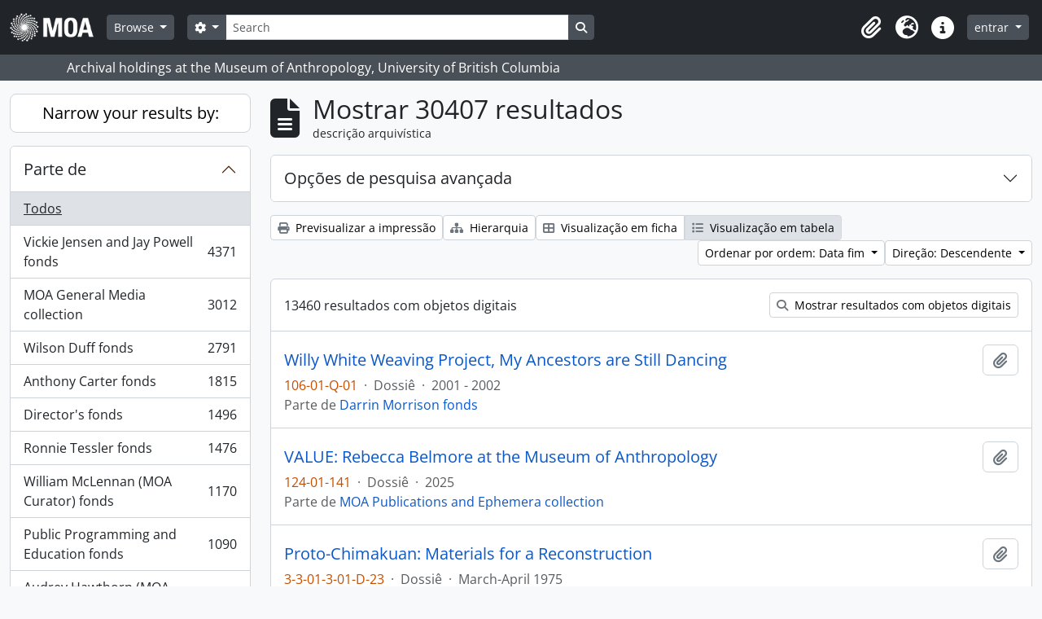

--- FILE ---
content_type: text/html; charset=utf-8
request_url: https://atom.moa.ubc.ca/index.php/informationobject/browse?sf_culture=pt&sort=endDate&view=table&sortDir=desc&subjects=&%3Bsort=identifier&%3Bsf_culture=en&%3Bplaces=76825&topLod=0
body_size: 20367
content:
<!DOCTYPE html>
<html lang="pt"
      dir="ltr"
      media="screen">
  <head>
        <script nonce=e8c29b4cf550693840e940500fe3df44 async src="https://www.googletagmanager.com/gtag/js?id="></script>
    <script nonce=e8c29b4cf550693840e940500fe3df44>
    window.dataLayer = window.dataLayer || [];
    function gtag(){dataLayer.push(arguments);}
    gtag('js', new Date());
        gtag('config', '');
    </script>
    <meta charset="utf-8">
    <meta name="viewport" content="width=device-width, initial-scale=1">
    <title>Information object browse - Audrey and Harry Hawthorn Library and Archives</title>
                      <link rel="shortcut icon" href="/favicon.ico">
    <script defer src="/dist/js/vendor.bundle.0f9010a8851c963bf1c1.js"></script><script defer src="/dist/js/arDominionB5Plugin.bundle.f35dfa6a8681aaac95aa.js"></script><link href="/dist/css/arDominionB5Plugin.bundle.a287608095b6ba1a60b5.css" rel="stylesheet">
      </head>
  <body class="d-flex flex-column min-vh-100 informationobject browse show-edit-tooltips">
        <div class="visually-hidden-focusable p-3 border-bottom">
  <a class="btn btn-sm btn-secondary" href="#main-column">
    Skip to main content  </a>
</div>




  <style nonce=e8c29b4cf550693840e940500fe3df44>
    #top-bar {
      background-color: #212529 !important;
    }
  </style>
<header id="top-bar" class="navbar navbar-expand-lg navbar-dark d-print-none" role="navigation" aria-label="Main navigation">
  <div class="container-fluid">
          <a class="navbar-brand d-flex flex-wrap flex-lg-nowrap align-items-center py-0 me-0" href="/index.php/" title="Início" rel="home">
                                            <img alt="AtoM logo" class="d-inline-block my-2 me-3" height="35" src="/uploads/r/static/conf/logo.png" />                      </a>
        <button class="navbar-toggler atom-btn-secondary my-2 me-1 px-1" type="button" data-bs-toggle="collapse" data-bs-target="#navbar-content" aria-controls="navbar-content" aria-expanded="false">
      <i 
        class="fas fa-2x fa-fw fa-bars" 
        data-bs-toggle="tooltip"
        data-bs-placement="bottom"
        title="Toggle navigation"
        aria-hidden="true">
      </i>
      <span class="visually-hidden">Toggle navigation</span>
    </button>
    <div class="collapse navbar-collapse flex-wrap justify-content-end me-1" id="navbar-content">
      <div class="d-flex flex-wrap flex-lg-nowrap flex-grow-1">
        <div class="dropdown my-2 me-3">
  <button class="btn btn-sm atom-btn-secondary dropdown-toggle" type="button" id="browse-menu" data-bs-toggle="dropdown" aria-expanded="false">
    Browse  </button>
  <ul class="dropdown-menu mt-2" aria-labelledby="browse-menu">
    <li>
      <h6 class="dropdown-header">
        Browse      </h6>
    </li>
                  <li id="node_browseInformationObjects">
          <a class="dropdown-item" href="/index.php/informationobject/browse" title="Archival Descriptions">Archival Descriptions</a>        </li>
                        <li id="node_browseActors">
          <a class="dropdown-item" href="/index.php/actor/browse" title="People/Organizations">People/Organizations</a>        </li>
                        <li id="node_browseSubjects">
          <a class="dropdown-item" href="/index.php/taxonomy/index/id/35" title="Subjects">Subjects</a>        </li>
                        <li id="node_browsePlaces">
          <a class="dropdown-item" href="/index.php/taxonomy/index/id/42" title="Places">Places</a>        </li>
                        <li id="node_browseDigitalObjects">
          <a class="dropdown-item" href="/index.php/informationobject/browse?view=card&amp;onlyMedia=1&amp;topLod=0" title="Digital objects">Digital objects</a>        </li>
            </ul>
</div>
        <form
  id="search-box"
  class="d-flex flex-grow-1 my-2"
  role="search"
  action="/index.php/informationobject/browse">
  <h2 class="visually-hidden">Pesquisar</h2>
  <input type="hidden" name="topLod" value="0">
  <input type="hidden" name="sort" value="relevance">
  <div class="input-group flex-nowrap">
    <button
      id="search-box-options"
      class="btn btn-sm atom-btn-secondary dropdown-toggle"
      type="button"
      data-bs-toggle="dropdown"
      data-bs-auto-close="outside"
      aria-expanded="false">
      <i class="fas fa-cog" aria-hidden="true"></i>
      <span class="visually-hidden">Search options</span>
    </button>
    <div class="dropdown-menu mt-2" aria-labelledby="search-box-options">
            <a class="dropdown-item" href="/index.php/informationobject/browse?showAdvanced=1&topLod=0">
        Pesquisa avançada      </a>
    </div>
    <input
      id="search-box-input"
      class="form-control form-control-sm dropdown-toggle"
      type="search"
      name="query"
      autocomplete="off"
      value=""
      placeholder="Search"
      data-url="/index.php/search/autocomplete"
      data-bs-toggle="dropdown"
      aria-label="Search"
      aria-expanded="false">
    <ul id="search-box-results" class="dropdown-menu mt-2" aria-labelledby="search-box-input"></ul>
    <button class="btn btn-sm atom-btn-secondary" type="submit">
      <i class="fas fa-search" aria-hidden="true"></i>
      <span class="visually-hidden">Search in browse page</span>
    </button>
  </div>
</form>
      </div>
      <div class="d-flex flex-nowrap flex-column flex-lg-row align-items-strech align-items-lg-center">
        <ul class="navbar-nav mx-lg-2">
                    <li class="nav-item dropdown d-flex flex-column">
  <a
    class="nav-link dropdown-toggle d-flex align-items-center p-0"
    href="#"
    id="clipboard-menu"
    role="button"
    data-bs-toggle="dropdown"
    aria-expanded="false"
    data-total-count-label="records added"
    data-alert-close="Fechar"
    data-load-alert-message="Ocorreu um erro ao carregar o conteúdo da área de transferência."
    data-export-alert-message="A área de transferência está vazia para este tipo de entidade."
    data-export-check-url="/index.php/clipboard/exportCheck"
    data-delete-alert-message="Nota: Os itens da área de transferência não inseridos nesta página serão removidos da área de transferência quando a página for atualizada. Poderá re-selecioná-los agora, ou recarregar a página para removê-los completamente. Usando os botões de ordenação ou de pré-visualização de impressão também causará um recarregamento da página - assim, qualquer coisa atualmente desselecionada será perdida!"
                data-show-accessions="0"
    >
    <i
      class="fas fa-2x fa-fw fa-paperclip px-0 px-lg-2 py-2"
      data-bs-toggle="tooltip"
      data-bs-placement="bottom"
      data-bs-custom-class="d-none d-lg-block"
      title="Clipboard"
      aria-hidden="true">
    </i>
    <span class="d-lg-none mx-1" aria-hidden="true">
      Clipboard    </span>
    <span class="visually-hidden">
      Clipboard    </span>
  </a>
  <ul class="dropdown-menu dropdown-menu-end mb-2" aria-labelledby="clipboard-menu">
    <li>
      <h6 class="dropdown-header">
        Clipboard      </h6>
    </li>
    <li class="text-muted text-nowrap px-3 pb-2">
      <span
        id="counts-block"
        data-information-object-label="Archival description count:&nbsp;"
        data-actor-object-label="Authority record count:&nbsp;"
        data-repository-object-label="Archival institution count:&nbsp;"
                >
      </span>
    </li>
                  <li id="node_clearClipboard">
          <a class="dropdown-item" href="/index.php/" title="Clear all selections">Clear all selections</a>        </li>
                        <li id="node_goToClipboard">
          <a class="dropdown-item" href="/index.php/clipboard/view" title="Go to clipboard">Go to clipboard</a>        </li>
                        <li id="node_loadClipboard">
          <a class="dropdown-item" href="/index.php/clipboard/load" title="Load clipboard">Load clipboard</a>        </li>
                        <li id="node_saveClipboard">
          <a class="dropdown-item" href="/index.php/clipboard/save" title="Save clipboard">Save clipboard</a>        </li>
            </ul>
</li>
                      <li class="nav-item dropdown d-flex flex-column">
  <a
    class="nav-link dropdown-toggle d-flex align-items-center p-0"
    href="#"
    id="language-menu"
    role="button"
    data-bs-toggle="dropdown"
    aria-expanded="false">
    <i
      class="fas fa-2x fa-fw fa-globe-europe px-0 px-lg-2 py-2"
      data-bs-toggle="tooltip"
      data-bs-placement="bottom"
      data-bs-custom-class="d-none d-lg-block"
      title="Idioma"
      aria-hidden="true">
    </i>
    <span class="d-lg-none mx-1" aria-hidden="true">
      Idioma    </span>
    <span class="visually-hidden">
      Idioma    </span>  
  </a>
  <ul class="dropdown-menu dropdown-menu-end mb-2" aria-labelledby="language-menu">
    <li>
      <h6 class="dropdown-header">
        Idioma      </h6>
    </li>
          <li>
        <a class="dropdown-item" href="/index.php/informationobject/browse?sf_culture=en&amp;sort=endDate&amp;view=table&amp;sortDir=desc&amp;subjects=&amp;%3Bsort=identifier&amp;%3Bsf_culture=en&amp;%3Bplaces=76825&amp;topLod=0" title="English">English</a>      </li>
          <li>
        <a class="dropdown-item" href="/index.php/informationobject/browse?sf_culture=fr&amp;sort=endDate&amp;view=table&amp;sortDir=desc&amp;subjects=&amp;%3Bsort=identifier&amp;%3Bsf_culture=en&amp;%3Bplaces=76825&amp;topLod=0" title="Français">Français</a>      </li>
          <li>
        <a class="dropdown-item" href="/index.php/informationobject/browse?sf_culture=es&amp;sort=endDate&amp;view=table&amp;sortDir=desc&amp;subjects=&amp;%3Bsort=identifier&amp;%3Bsf_culture=en&amp;%3Bplaces=76825&amp;topLod=0" title="Español">Español</a>      </li>
          <li>
        <a class="dropdown-item" href="/index.php/informationobject/browse?sf_culture=nl&amp;sort=endDate&amp;view=table&amp;sortDir=desc&amp;subjects=&amp;%3Bsort=identifier&amp;%3Bsf_culture=en&amp;%3Bplaces=76825&amp;topLod=0" title="Nederlands">Nederlands</a>      </li>
          <li>
        <a class="dropdown-item" href="/index.php/informationobject/browse?sf_culture=pt&amp;sort=endDate&amp;view=table&amp;sortDir=desc&amp;subjects=&amp;%3Bsort=identifier&amp;%3Bsf_culture=en&amp;%3Bplaces=76825&amp;topLod=0" title="Português">Português</a>      </li>
      </ul>
</li>
                    <li class="nav-item dropdown d-flex flex-column">
  <a
    class="nav-link dropdown-toggle d-flex align-items-center p-0"
    href="#"
    id="quick-links-menu"
    role="button"
    data-bs-toggle="dropdown"
    aria-expanded="false">
    <i
      class="fas fa-2x fa-fw fa-info-circle px-0 px-lg-2 py-2"
      data-bs-toggle="tooltip"
      data-bs-placement="bottom"
      data-bs-custom-class="d-none d-lg-block"
      title="Ligações rápidas"
      aria-hidden="true">
    </i>
    <span class="d-lg-none mx-1" aria-hidden="true">
      Ligações rápidas    </span> 
    <span class="visually-hidden">
      Ligações rápidas    </span>
  </a>
  <ul class="dropdown-menu dropdown-menu-end mb-2" aria-labelledby="quick-links-menu">
    <li>
      <h6 class="dropdown-header">
        Ligações rápidas      </h6>
    </li>
                  <li id="node_home">
          <a class="dropdown-item" href="/index.php/" title="inicio">inicio</a>        </li>
                        <li id="node_about">
          <a class="dropdown-item" href="/index.php/about" title="sobre">sobre</a>        </li>
                                                      <li id="node_privacy">
          <a class="dropdown-item" href="/index.php/privacy" title="Privacy Policy">Privacy Policy</a>        </li>
            </ul>
</li>
        </ul>
              <div class="dropdown my-2">
    <button class="btn btn-sm atom-btn-secondary dropdown-toggle" type="button" id="user-menu" data-bs-toggle="dropdown" data-bs-auto-close="outside" aria-expanded="false">
      entrar    </button>
    <div class="dropdown-menu dropdown-menu-lg-end mt-2" aria-labelledby="user-menu">
      <div>
        <h6 class="dropdown-header">
          Já possui uma conta?        </h6>
      </div>
      <form class="mx-3 my-2" action="/index.php/user/login" method="post">        <input type="hidden" name="_csrf_token" value="4de241cccd61c2371185ad5960e65229" id="csrf_token" /><input type="hidden" name="next" value="https://atom.moa.ubc.ca/index.php/informationobject/browse?sf_culture=pt&amp;sort=endDate&amp;view=table&amp;sortDir=desc&amp;subjects=&amp;%3Bsort=identifier&amp;%3Bsf_culture=en&amp;%3Bplaces=76825&amp;topLod=0" id="next" />        <div class="mb-3"><label class="form-label" for="email">Email<span aria-hidden="true" class="text-primary ms-1" title="Este campo é obrigatório."><strong>*</strong></span><span class="visually-hidden">Este campo é obrigatório.</span></label><input type="text" name="email" class="form-control-sm form-control" id="email" /></div>        <div class="mb-3"><label class="form-label" for="password">Senha<span aria-hidden="true" class="text-primary ms-1" title="Este campo é obrigatório."><strong>*</strong></span><span class="visually-hidden">Este campo é obrigatório.</span></label><input type="password" name="password" class="form-control-sm form-control" autocomplete="off" id="password" /></div>        <button class="btn btn-sm atom-btn-secondary" type="submit">
          entrar        </button>
      </form>
    </div>
  </div>
      </div>
    </div>
  </div>
</header>

  <div class="bg-secondary text-white d-print-none">
    <div class="container-xl py-1">
      Archival holdings at the Museum of Anthropology, University of British Columbia    </div>
  </div>
    
<div id="wrapper" class="container-xxl pt-3 flex-grow-1">
            <div class="row">
    <div id="sidebar" class="col-md-3">
      
    <h2 class="d-grid">
      <button
        class="btn btn-lg atom-btn-white collapsed text-wrap"
        type="button"
        data-bs-toggle="collapse"
        data-bs-target="#collapse-aggregations"
        aria-expanded="false"
        aria-controls="collapse-aggregations">
        Narrow your results by:      </button>
    </h2>

    <div class="collapse" id="collapse-aggregations">

      
        
      

<div class="accordion mb-3">
  <div class="accordion-item aggregation">
    <h2 class="accordion-header" id="heading-collection">
      <button
        class="accordion-button collapsed"
        type="button"
        data-bs-toggle="collapse"
        data-bs-target="#collapse-collection"
        aria-expanded="false"
        aria-controls="collapse-collection">
        Parte de       </button>
    </h2>
    <div
      id="collapse-collection"
      class="accordion-collapse collapse list-group list-group-flush"
      aria-labelledby="heading-collection">
      
              <a class="list-group-item list-group-item-action d-flex justify-content-between align-items-center active text-decoration-underline" href="/index.php/informationobject/browse?sf_culture=pt&amp;sort=endDate&amp;view=table&amp;sortDir=desc&amp;subjects=&amp;%3Bsort=identifier&amp;%3Bsf_culture=en&amp;%3Bplaces=76825&amp;topLod=0" title="Todos">Todos</a>          
              
        <a class="list-group-item list-group-item-action d-flex justify-content-between align-items-center text-break" href="/index.php/informationobject/browse?collection=353&amp;sf_culture=pt&amp;sort=endDate&amp;view=table&amp;sortDir=desc&amp;subjects=&amp;%3Bsort=identifier&amp;%3Bsf_culture=en&amp;%3Bplaces=76825&amp;topLod=0" title="Vickie Jensen and Jay Powell fonds, 4371 resultados4371">Vickie Jensen and Jay Powell fonds<span class="visually-hidden">, 4371 resultados</span><span aria-hidden="true" class="ms-3 text-nowrap">4371</span></a>              
        <a class="list-group-item list-group-item-action d-flex justify-content-between align-items-center text-break" href="/index.php/informationobject/browse?collection=177857&amp;sf_culture=pt&amp;sort=endDate&amp;view=table&amp;sortDir=desc&amp;subjects=&amp;%3Bsort=identifier&amp;%3Bsf_culture=en&amp;%3Bplaces=76825&amp;topLod=0" title="MOA General Media collection, 3012 resultados3012">MOA General Media collection<span class="visually-hidden">, 3012 resultados</span><span aria-hidden="true" class="ms-3 text-nowrap">3012</span></a>              
        <a class="list-group-item list-group-item-action d-flex justify-content-between align-items-center text-break" href="/index.php/informationobject/browse?collection=84309&amp;sf_culture=pt&amp;sort=endDate&amp;view=table&amp;sortDir=desc&amp;subjects=&amp;%3Bsort=identifier&amp;%3Bsf_culture=en&amp;%3Bplaces=76825&amp;topLod=0" title="Wilson Duff fonds, 2791 resultados2791">Wilson Duff fonds<span class="visually-hidden">, 2791 resultados</span><span aria-hidden="true" class="ms-3 text-nowrap">2791</span></a>              
        <a class="list-group-item list-group-item-action d-flex justify-content-between align-items-center text-break" href="/index.php/informationobject/browse?collection=83388&amp;sf_culture=pt&amp;sort=endDate&amp;view=table&amp;sortDir=desc&amp;subjects=&amp;%3Bsort=identifier&amp;%3Bsf_culture=en&amp;%3Bplaces=76825&amp;topLod=0" title="Anthony Carter fonds, 1815 resultados1815">Anthony Carter fonds<span class="visually-hidden">, 1815 resultados</span><span aria-hidden="true" class="ms-3 text-nowrap">1815</span></a>              
        <a class="list-group-item list-group-item-action d-flex justify-content-between align-items-center text-break" href="/index.php/informationobject/browse?collection=104583&amp;sf_culture=pt&amp;sort=endDate&amp;view=table&amp;sortDir=desc&amp;subjects=&amp;%3Bsort=identifier&amp;%3Bsf_culture=en&amp;%3Bplaces=76825&amp;topLod=0" title="Director's fonds, 1496 resultados1496">Director's fonds<span class="visually-hidden">, 1496 resultados</span><span aria-hidden="true" class="ms-3 text-nowrap">1496</span></a>              
        <a class="list-group-item list-group-item-action d-flex justify-content-between align-items-center text-break" href="/index.php/informationobject/browse?collection=351&amp;sf_culture=pt&amp;sort=endDate&amp;view=table&amp;sortDir=desc&amp;subjects=&amp;%3Bsort=identifier&amp;%3Bsf_culture=en&amp;%3Bplaces=76825&amp;topLod=0" title="Ronnie Tessler fonds, 1476 resultados1476">Ronnie Tessler fonds<span class="visually-hidden">, 1476 resultados</span><span aria-hidden="true" class="ms-3 text-nowrap">1476</span></a>              
        <a class="list-group-item list-group-item-action d-flex justify-content-between align-items-center text-break" href="/index.php/informationobject/browse?collection=61133&amp;sf_culture=pt&amp;sort=endDate&amp;view=table&amp;sortDir=desc&amp;subjects=&amp;%3Bsort=identifier&amp;%3Bsf_culture=en&amp;%3Bplaces=76825&amp;topLod=0" title="William McLennan (MOA Curator) fonds, 1170 resultados1170">William McLennan (MOA Curator) fonds<span class="visually-hidden">, 1170 resultados</span><span aria-hidden="true" class="ms-3 text-nowrap">1170</span></a>              
        <a class="list-group-item list-group-item-action d-flex justify-content-between align-items-center text-break" href="/index.php/informationobject/browse?collection=103887&amp;sf_culture=pt&amp;sort=endDate&amp;view=table&amp;sortDir=desc&amp;subjects=&amp;%3Bsort=identifier&amp;%3Bsf_culture=en&amp;%3Bplaces=76825&amp;topLod=0" title="Public Programming and Education fonds, 1090 resultados1090">Public Programming and Education fonds<span class="visually-hidden">, 1090 resultados</span><span aria-hidden="true" class="ms-3 text-nowrap">1090</span></a>              
        <a class="list-group-item list-group-item-action d-flex justify-content-between align-items-center text-break" href="/index.php/informationobject/browse?collection=101716&amp;sf_culture=pt&amp;sort=endDate&amp;view=table&amp;sortDir=desc&amp;subjects=&amp;%3Bsort=identifier&amp;%3Bsf_culture=en&amp;%3Bplaces=76825&amp;topLod=0" title="Audrey Hawthorn (MOA Curator) fonds, 1069 resultados1069">Audrey Hawthorn (MOA Curator) fonds<span class="visually-hidden">, 1069 resultados</span><span aria-hidden="true" class="ms-3 text-nowrap">1069</span></a>              
        <a class="list-group-item list-group-item-action d-flex justify-content-between align-items-center text-break" href="/index.php/informationobject/browse?collection=350&amp;sf_culture=pt&amp;sort=endDate&amp;view=table&amp;sortDir=desc&amp;subjects=&amp;%3Bsort=identifier&amp;%3Bsf_culture=en&amp;%3Bplaces=76825&amp;topLod=0" title="Elizabeth Johnson fonds, 868 resultados868">Elizabeth Johnson fonds<span class="visually-hidden">, 868 resultados</span><span aria-hidden="true" class="ms-3 text-nowrap">868</span></a>          </div>
  </div>
</div>

      
      

<div class="accordion mb-3">
  <div class="accordion-item aggregation">
    <h2 class="accordion-header" id="heading-creators">
      <button
        class="accordion-button collapsed"
        type="button"
        data-bs-toggle="collapse"
        data-bs-target="#collapse-creators"
        aria-expanded="false"
        aria-controls="collapse-creators">
        produtor      </button>
    </h2>
    <div
      id="collapse-creators"
      class="accordion-collapse collapse list-group list-group-flush"
      aria-labelledby="heading-creators">
      
              <a class="list-group-item list-group-item-action d-flex justify-content-between align-items-center active text-decoration-underline" href="/index.php/informationobject/browse?sf_culture=pt&amp;sort=endDate&amp;view=table&amp;sortDir=desc&amp;subjects=&amp;%3Bsort=identifier&amp;%3Bsf_culture=en&amp;%3Bplaces=76825&amp;topLod=0" title="Todos">Todos</a>          
              
        <a class="list-group-item list-group-item-action d-flex justify-content-between align-items-center text-break" href="/index.php/informationobject/browse?creators=83387&amp;sf_culture=pt&amp;sort=endDate&amp;view=table&amp;sortDir=desc&amp;subjects=&amp;%3Bsort=identifier&amp;%3Bsf_culture=en&amp;%3Bplaces=76825&amp;topLod=0" title="Anthony Carter, 1716 resultados1716">Anthony Carter<span class="visually-hidden">, 1716 resultados</span><span aria-hidden="true" class="ms-3 text-nowrap">1716</span></a>              
        <a class="list-group-item list-group-item-action d-flex justify-content-between align-items-center text-break" href="/index.php/informationobject/browse?creators=344&amp;sf_culture=pt&amp;sort=endDate&amp;view=table&amp;sortDir=desc&amp;subjects=&amp;%3Bsort=identifier&amp;%3Bsf_culture=en&amp;%3Bplaces=76825&amp;topLod=0" title="Fred Ryckman, 116 resultados116">Fred Ryckman<span class="visually-hidden">, 116 resultados</span><span aria-hidden="true" class="ms-3 text-nowrap">116</span></a>              
        <a class="list-group-item list-group-item-action d-flex justify-content-between align-items-center text-break" href="/index.php/informationobject/browse?creators=101825&amp;sf_culture=pt&amp;sort=endDate&amp;view=table&amp;sortDir=desc&amp;subjects=&amp;%3Bsort=identifier&amp;%3Bsf_culture=en&amp;%3Bplaces=76825&amp;topLod=0" title="Houston (family), 80 resultados80">Houston (family)<span class="visually-hidden">, 80 resultados</span><span aria-hidden="true" class="ms-3 text-nowrap">80</span></a>              
        <a class="list-group-item list-group-item-action d-flex justify-content-between align-items-center text-break" href="/index.php/informationobject/browse?creators=102898&amp;sf_culture=pt&amp;sort=endDate&amp;view=table&amp;sortDir=desc&amp;subjects=&amp;%3Bsort=identifier&amp;%3Bsf_culture=en&amp;%3Bplaces=76825&amp;topLod=0" title="Elizabeth Lominska Johnson, 80 resultados80">Elizabeth Lominska Johnson<span class="visually-hidden">, 80 resultados</span><span aria-hidden="true" class="ms-3 text-nowrap">80</span></a>              
        <a class="list-group-item list-group-item-action d-flex justify-content-between align-items-center text-break" href="/index.php/informationobject/browse?creators=102711&amp;sf_culture=pt&amp;sort=endDate&amp;view=table&amp;sortDir=desc&amp;subjects=&amp;%3Bsort=identifier&amp;%3Bsf_culture=en&amp;%3Bplaces=76825&amp;topLod=0" title="William Carr, 75 resultados75">William Carr<span class="visually-hidden">, 75 resultados</span><span aria-hidden="true" class="ms-3 text-nowrap">75</span></a>              
        <a class="list-group-item list-group-item-action d-flex justify-content-between align-items-center text-break" href="/index.php/informationobject/browse?creators=328&amp;sf_culture=pt&amp;sort=endDate&amp;view=table&amp;sortDir=desc&amp;subjects=&amp;%3Bsort=identifier&amp;%3Bsf_culture=en&amp;%3Bplaces=76825&amp;topLod=0" title="A.F.R. Wollaston, 68 resultados68">A.F.R. Wollaston<span class="visually-hidden">, 68 resultados</span><span aria-hidden="true" class="ms-3 text-nowrap">68</span></a>              
        <a class="list-group-item list-group-item-action d-flex justify-content-between align-items-center text-break" href="/index.php/informationobject/browse?creators=101573&amp;sf_culture=pt&amp;sort=endDate&amp;view=table&amp;sortDir=desc&amp;subjects=&amp;%3Bsort=identifier&amp;%3Bsf_culture=en&amp;%3Bplaces=76825&amp;topLod=0" title="Bob Kingsmill, 64 resultados64">Bob Kingsmill<span class="visually-hidden">, 64 resultados</span><span aria-hidden="true" class="ms-3 text-nowrap">64</span></a>              
        <a class="list-group-item list-group-item-action d-flex justify-content-between align-items-center text-break" href="/index.php/informationobject/browse?creators=102600&amp;sf_culture=pt&amp;sort=endDate&amp;view=table&amp;sortDir=desc&amp;subjects=&amp;%3Bsort=identifier&amp;%3Bsf_culture=en&amp;%3Bplaces=76825&amp;topLod=0" title="Mildred Laurie, 61 resultados61">Mildred Laurie<span class="visually-hidden">, 61 resultados</span><span aria-hidden="true" class="ms-3 text-nowrap">61</span></a>              
        <a class="list-group-item list-group-item-action d-flex justify-content-between align-items-center text-break" href="/index.php/informationobject/browse?creators=103804&amp;sf_culture=pt&amp;sort=endDate&amp;view=table&amp;sortDir=desc&amp;subjects=&amp;%3Bsort=identifier&amp;%3Bsf_culture=en&amp;%3Bplaces=76825&amp;topLod=0" title="Asia-Pacific Economic Cooperation (APEC), 55 resultados55">Asia-Pacific Economic Cooperation (APEC)<span class="visually-hidden">, 55 resultados</span><span aria-hidden="true" class="ms-3 text-nowrap">55</span></a>              
        <a class="list-group-item list-group-item-action d-flex justify-content-between align-items-center text-break" href="/index.php/informationobject/browse?creators=84025&amp;sf_culture=pt&amp;sort=endDate&amp;view=table&amp;sortDir=desc&amp;subjects=&amp;%3Bsort=identifier&amp;%3Bsf_culture=en&amp;%3Bplaces=76825&amp;topLod=0" title="David Cunningham, 51 resultados51">David Cunningham<span class="visually-hidden">, 51 resultados</span><span aria-hidden="true" class="ms-3 text-nowrap">51</span></a>          </div>
  </div>
</div>

      

<div class="accordion mb-3">
  <div class="accordion-item aggregation">
    <h2 class="accordion-header" id="heading-names">
      <button
        class="accordion-button collapsed"
        type="button"
        data-bs-toggle="collapse"
        data-bs-target="#collapse-names"
        aria-expanded="false"
        aria-controls="collapse-names">
        nome      </button>
    </h2>
    <div
      id="collapse-names"
      class="accordion-collapse collapse list-group list-group-flush"
      aria-labelledby="heading-names">
      
              <a class="list-group-item list-group-item-action d-flex justify-content-between align-items-center active text-decoration-underline" href="/index.php/informationobject/browse?sf_culture=pt&amp;sort=endDate&amp;view=table&amp;sortDir=desc&amp;subjects=&amp;%3Bsort=identifier&amp;%3Bsf_culture=en&amp;%3Bplaces=76825&amp;topLod=0" title="Todos">Todos</a>          
              
        <a class="list-group-item list-group-item-action d-flex justify-content-between align-items-center text-break" href="/index.php/informationobject/browse?names=87343&amp;sf_culture=pt&amp;sort=endDate&amp;view=table&amp;sortDir=desc&amp;subjects=&amp;%3Bsort=identifier&amp;%3Bsf_culture=en&amp;%3Bplaces=76825&amp;topLod=0" title="Native Education College, 2780 resultados2780">Native Education College<span class="visually-hidden">, 2780 resultados</span><span aria-hidden="true" class="ms-3 text-nowrap">2780</span></a>              
        <a class="list-group-item list-group-item-action d-flex justify-content-between align-items-center text-break" href="/index.php/informationobject/browse?names=86934&amp;sf_culture=pt&amp;sort=endDate&amp;view=table&amp;sortDir=desc&amp;subjects=&amp;%3Bsort=identifier&amp;%3Bsf_culture=en&amp;%3Bplaces=76825&amp;topLod=0" title="Norman Tait, 2293 resultados2293">Norman Tait<span class="visually-hidden">, 2293 resultados</span><span aria-hidden="true" class="ms-3 text-nowrap">2293</span></a>              
        <a class="list-group-item list-group-item-action d-flex justify-content-between align-items-center text-break" href="/index.php/informationobject/browse?names=90331&amp;sf_culture=pt&amp;sort=endDate&amp;view=table&amp;sortDir=desc&amp;subjects=&amp;%3Bsort=identifier&amp;%3Bsf_culture=en&amp;%3Bplaces=76825&amp;topLod=0" title="Isaac Tait, 2123 resultados2123">Isaac Tait<span class="visually-hidden">, 2123 resultados</span><span aria-hidden="true" class="ms-3 text-nowrap">2123</span></a>              
        <a class="list-group-item list-group-item-action d-flex justify-content-between align-items-center text-break" href="/index.php/informationobject/browse?names=90330&amp;sf_culture=pt&amp;sort=endDate&amp;view=table&amp;sortDir=desc&amp;subjects=&amp;%3Bsort=identifier&amp;%3Bsf_culture=en&amp;%3Bplaces=76825&amp;topLod=0" title="Wayne Young, 2120 resultados2120">Wayne Young<span class="visually-hidden">, 2120 resultados</span><span aria-hidden="true" class="ms-3 text-nowrap">2120</span></a>              
        <a class="list-group-item list-group-item-action d-flex justify-content-between align-items-center text-break" href="/index.php/informationobject/browse?names=90332&amp;sf_culture=pt&amp;sort=endDate&amp;view=table&amp;sortDir=desc&amp;subjects=&amp;%3Bsort=identifier&amp;%3Bsf_culture=en&amp;%3Bplaces=76825&amp;topLod=0" title="Robert (Chip) Tait, 2120 resultados2120">Robert (Chip) Tait<span class="visually-hidden">, 2120 resultados</span><span aria-hidden="true" class="ms-3 text-nowrap">2120</span></a>              
        <a class="list-group-item list-group-item-action d-flex justify-content-between align-items-center text-break" href="/index.php/informationobject/browse?names=96045&amp;sf_culture=pt&amp;sort=endDate&amp;view=table&amp;sortDir=desc&amp;subjects=&amp;%3Bsort=identifier&amp;%3Bsf_culture=en&amp;%3Bplaces=76825&amp;topLod=0" title="Harry (Hammy) Martin, 1980 resultados1980">Harry (Hammy) Martin<span class="visually-hidden">, 1980 resultados</span><span aria-hidden="true" class="ms-3 text-nowrap">1980</span></a>              
        <a class="list-group-item list-group-item-action d-flex justify-content-between align-items-center text-break" href="/index.php/informationobject/browse?names=81578&amp;sf_culture=pt&amp;sort=endDate&amp;view=table&amp;sortDir=desc&amp;subjects=&amp;%3Bsort=identifier&amp;%3Bsf_culture=en&amp;%3Bplaces=76825&amp;topLod=0" title="Doug Cranmer, 245 resultados245">Doug Cranmer<span class="visually-hidden">, 245 resultados</span><span aria-hidden="true" class="ms-3 text-nowrap">245</span></a>              
        <a class="list-group-item list-group-item-action d-flex justify-content-between align-items-center text-break" href="/index.php/informationobject/browse?names=177360&amp;sf_culture=pt&amp;sort=endDate&amp;view=table&amp;sortDir=desc&amp;subjects=&amp;%3Bsort=identifier&amp;%3Bsf_culture=en&amp;%3Bplaces=76825&amp;topLod=0" title="Mungo Martin, 159 resultados159">Mungo Martin<span class="visually-hidden">, 159 resultados</span><span aria-hidden="true" class="ms-3 text-nowrap">159</span></a>              
        <a class="list-group-item list-group-item-action d-flex justify-content-between align-items-center text-break" href="/index.php/informationobject/browse?names=81598&amp;sf_culture=pt&amp;sort=endDate&amp;view=table&amp;sortDir=desc&amp;subjects=&amp;%3Bsort=identifier&amp;%3Bsf_culture=en&amp;%3Bplaces=76825&amp;topLod=0" title="Robert Davidson, 139 resultados139">Robert Davidson<span class="visually-hidden">, 139 resultados</span><span aria-hidden="true" class="ms-3 text-nowrap">139</span></a>              
        <a class="list-group-item list-group-item-action d-flex justify-content-between align-items-center text-break" href="/index.php/informationobject/browse?names=61426&amp;sf_culture=pt&amp;sort=endDate&amp;view=table&amp;sortDir=desc&amp;subjects=&amp;%3Bsort=identifier&amp;%3Bsf_culture=en&amp;%3Bplaces=76825&amp;topLod=0" title="Bill Reid, 132 resultados132">Bill Reid<span class="visually-hidden">, 132 resultados</span><span aria-hidden="true" class="ms-3 text-nowrap">132</span></a>          </div>
  </div>
</div>

      

<div class="accordion mb-3">
  <div class="accordion-item aggregation">
    <h2 class="accordion-header" id="heading-places">
      <button
        class="accordion-button collapsed"
        type="button"
        data-bs-toggle="collapse"
        data-bs-target="#collapse-places"
        aria-expanded="false"
        aria-controls="collapse-places">
        local      </button>
    </h2>
    <div
      id="collapse-places"
      class="accordion-collapse collapse list-group list-group-flush"
      aria-labelledby="heading-places">
      
              <a class="list-group-item list-group-item-action d-flex justify-content-between align-items-center active text-decoration-underline" href="/index.php/informationobject/browse?sf_culture=pt&amp;sort=endDate&amp;view=table&amp;sortDir=desc&amp;subjects=&amp;%3Bsort=identifier&amp;%3Bsf_culture=en&amp;%3Bplaces=76825&amp;topLod=0" title="Todos">Todos</a>          
              
        <a class="list-group-item list-group-item-action d-flex justify-content-between align-items-center text-break" href="/index.php/informationobject/browse?places=416259&amp;sf_culture=pt&amp;sort=endDate&amp;view=table&amp;sortDir=desc&amp;subjects=&amp;%3Bsort=identifier&amp;%3Bsf_culture=en&amp;%3Bplaces=76825&amp;topLod=0" title="North America, 4959 resultados4959">North America<span class="visually-hidden">, 4959 resultados</span><span aria-hidden="true" class="ms-3 text-nowrap">4959</span></a>              
        <a class="list-group-item list-group-item-action d-flex justify-content-between align-items-center text-break" href="/index.php/informationobject/browse?places=76827&amp;sf_culture=pt&amp;sort=endDate&amp;view=table&amp;sortDir=desc&amp;subjects=&amp;%3Bsort=identifier&amp;%3Bsf_culture=en&amp;%3Bplaces=76825&amp;topLod=0" title="Canada, 4892 resultados4892">Canada<span class="visually-hidden">, 4892 resultados</span><span aria-hidden="true" class="ms-3 text-nowrap">4892</span></a>              
        <a class="list-group-item list-group-item-action d-flex justify-content-between align-items-center text-break" href="/index.php/informationobject/browse?places=76825&amp;sf_culture=pt&amp;sort=endDate&amp;view=table&amp;sortDir=desc&amp;subjects=&amp;%3Bsort=identifier&amp;%3Bsf_culture=en&amp;%3Bplaces=76825&amp;topLod=0" title="British Columbia, 3798 resultados3798">British Columbia<span class="visually-hidden">, 3798 resultados</span><span aria-hidden="true" class="ms-3 text-nowrap">3798</span></a>              
        <a class="list-group-item list-group-item-action d-flex justify-content-between align-items-center text-break" href="/index.php/informationobject/browse?places=228&amp;sf_culture=pt&amp;sort=endDate&amp;view=table&amp;sortDir=desc&amp;subjects=&amp;%3Bsort=identifier&amp;%3Bsf_culture=en&amp;%3Bplaces=76825&amp;topLod=0" title="Vancouver, 1091 resultados1091">Vancouver<span class="visually-hidden">, 1091 resultados</span><span aria-hidden="true" class="ms-3 text-nowrap">1091</span></a>              
        <a class="list-group-item list-group-item-action d-flex justify-content-between align-items-center text-break" href="/index.php/informationobject/browse?places=155543&amp;sf_culture=pt&amp;sort=endDate&amp;view=table&amp;sortDir=desc&amp;subjects=&amp;%3Bsort=identifier&amp;%3Bsf_culture=en&amp;%3Bplaces=76825&amp;topLod=0" title="Québec, 945 resultados945">Québec<span class="visually-hidden">, 945 resultados</span><span aria-hidden="true" class="ms-3 text-nowrap">945</span></a>              
        <a class="list-group-item list-group-item-action d-flex justify-content-between align-items-center text-break" href="/index.php/informationobject/browse?places=155544&amp;sf_culture=pt&amp;sort=endDate&amp;view=table&amp;sortDir=desc&amp;subjects=&amp;%3Bsort=identifier&amp;%3Bsf_culture=en&amp;%3Bplaces=76825&amp;topLod=0" title="Montréal, 934 resultados934">Montréal<span class="visually-hidden">, 934 resultados</span><span aria-hidden="true" class="ms-3 text-nowrap">934</span></a>              
        <a class="list-group-item list-group-item-action d-flex justify-content-between align-items-center text-break" href="/index.php/informationobject/browse?places=82596&amp;sf_culture=pt&amp;sort=endDate&amp;view=table&amp;sortDir=desc&amp;subjects=&amp;%3Bsort=identifier&amp;%3Bsf_culture=en&amp;%3Bplaces=76825&amp;topLod=0" title="Alert Bay, 642 resultados642">Alert Bay<span class="visually-hidden">, 642 resultados</span><span aria-hidden="true" class="ms-3 text-nowrap">642</span></a>              
        <a class="list-group-item list-group-item-action d-flex justify-content-between align-items-center text-break" href="/index.php/informationobject/browse?places=78201&amp;sf_culture=pt&amp;sort=endDate&amp;view=table&amp;sortDir=desc&amp;subjects=&amp;%3Bsort=identifier&amp;%3Bsf_culture=en&amp;%3Bplaces=76825&amp;topLod=0" title="Haida Gwaii, 435 resultados435">Haida Gwaii<span class="visually-hidden">, 435 resultados</span><span aria-hidden="true" class="ms-3 text-nowrap">435</span></a>              
        <a class="list-group-item list-group-item-action d-flex justify-content-between align-items-center text-break" href="/index.php/informationobject/browse?places=416246&amp;sf_culture=pt&amp;sort=endDate&amp;view=table&amp;sortDir=desc&amp;subjects=&amp;%3Bsort=identifier&amp;%3Bsf_culture=en&amp;%3Bplaces=76825&amp;topLod=0" title="Asia, 361 resultados361">Asia<span class="visually-hidden">, 361 resultados</span><span aria-hidden="true" class="ms-3 text-nowrap">361</span></a>              
        <a class="list-group-item list-group-item-action d-flex justify-content-between align-items-center text-break" href="/index.php/informationobject/browse?places=101744&amp;sf_culture=pt&amp;sort=endDate&amp;view=table&amp;sortDir=desc&amp;subjects=&amp;%3Bsort=identifier&amp;%3Bsf_culture=en&amp;%3Bplaces=76825&amp;topLod=0" title="Vancouver Island, 268 resultados268">Vancouver Island<span class="visually-hidden">, 268 resultados</span><span aria-hidden="true" class="ms-3 text-nowrap">268</span></a>          </div>
  </div>
</div>

      

<div class="accordion mb-3">
  <div class="accordion-item aggregation">
    <h2 class="accordion-header" id="heading-subjects">
      <button
        class="accordion-button"
        type="button"
        data-bs-toggle="collapse"
        data-bs-target="#collapse-subjects"
        aria-expanded="true"
        aria-controls="collapse-subjects">
        assunto      </button>
    </h2>
    <div
      id="collapse-subjects"
      class="accordion-collapse collapse show list-group list-group-flush"
      aria-labelledby="heading-subjects">
      
              <a class="list-group-item list-group-item-action d-flex justify-content-between align-items-center active text-decoration-underline" href="/index.php/informationobject/browse?sf_culture=pt&amp;sort=endDate&amp;view=table&amp;sortDir=desc&amp;%3Bsort=identifier&amp;%3Bsf_culture=en&amp;%3Bplaces=76825&amp;topLod=0" title="Todos">Todos</a>          
              
        <a class="list-group-item list-group-item-action d-flex justify-content-between align-items-center text-break" href="/index.php/informationobject/browse?subjects=156577&amp;sf_culture=pt&amp;sort=endDate&amp;view=table&amp;sortDir=desc&amp;%3Bsort=identifier&amp;%3Bsf_culture=en&amp;%3Bplaces=76825&amp;topLod=0" title="Museum of Anthropology, 3030 resultados3030">Museum of Anthropology<span class="visually-hidden">, 3030 resultados</span><span aria-hidden="true" class="ms-3 text-nowrap">3030</span></a>              
        <a class="list-group-item list-group-item-action d-flex justify-content-between align-items-center text-break" href="/index.php/informationobject/browse?subjects=81594&amp;sf_culture=pt&amp;sort=endDate&amp;view=table&amp;sortDir=desc&amp;%3Bsort=identifier&amp;%3Bsf_culture=en&amp;%3Bplaces=76825&amp;topLod=0" title="Museum exhibitions, 2474 resultados2474">Museum exhibitions<span class="visually-hidden">, 2474 resultados</span><span aria-hidden="true" class="ms-3 text-nowrap">2474</span></a>              
        <a class="list-group-item list-group-item-action d-flex justify-content-between align-items-center text-break" href="/index.php/informationobject/browse?subjects=83357&amp;sf_culture=pt&amp;sort=endDate&amp;view=table&amp;sortDir=desc&amp;%3Bsort=identifier&amp;%3Bsf_culture=en&amp;%3Bplaces=76825&amp;topLod=0" title="Cultural groups, 2243 resultados2243">Cultural groups<span class="visually-hidden">, 2243 resultados</span><span aria-hidden="true" class="ms-3 text-nowrap">2243</span></a>              
        <a class="list-group-item list-group-item-action d-flex justify-content-between align-items-center text-break" href="/index.php/informationobject/browse?subjects=81660&amp;sf_culture=pt&amp;sort=endDate&amp;view=table&amp;sortDir=desc&amp;%3Bsort=identifier&amp;%3Bsf_culture=en&amp;%3Bplaces=76825&amp;topLod=0" title="First Nations, 2157 resultados2157">First Nations<span class="visually-hidden">, 2157 resultados</span><span aria-hidden="true" class="ms-3 text-nowrap">2157</span></a>              
        <a class="list-group-item list-group-item-action d-flex justify-content-between align-items-center text-break" href="/index.php/informationobject/browse?subjects=81340&amp;sf_culture=pt&amp;sort=endDate&amp;view=table&amp;sortDir=desc&amp;%3Bsort=identifier&amp;%3Bsf_culture=en&amp;%3Bplaces=76825&amp;topLod=0" title="Carving, 1530 resultados1530">Carving<span class="visually-hidden">, 1530 resultados</span><span aria-hidden="true" class="ms-3 text-nowrap">1530</span></a>              
        <a class="list-group-item list-group-item-action d-flex justify-content-between align-items-center text-break" href="/index.php/informationobject/browse?subjects=132897&amp;sf_culture=pt&amp;sort=endDate&amp;view=table&amp;sortDir=desc&amp;%3Bsort=identifier&amp;%3Bsf_culture=en&amp;%3Bplaces=76825&amp;topLod=0" title="Totem poles, 1429 resultados1429">Totem poles<span class="visually-hidden">, 1429 resultados</span><span aria-hidden="true" class="ms-3 text-nowrap">1429</span></a>              
        <a class="list-group-item list-group-item-action d-flex justify-content-between align-items-center text-break" href="/index.php/informationobject/browse?subjects=351098&amp;sf_culture=pt&amp;sort=endDate&amp;view=table&amp;sortDir=desc&amp;%3Bsort=identifier&amp;%3Bsf_culture=en&amp;%3Bplaces=76825&amp;topLod=0" title="Man and His World, 817 resultados817">Man and His World<span class="visually-hidden">, 817 resultados</span><span aria-hidden="true" class="ms-3 text-nowrap">817</span></a>              
        <a class="list-group-item list-group-item-action d-flex justify-content-between align-items-center text-break" href="/index.php/informationobject/browse?subjects=82398&amp;sf_culture=pt&amp;sort=endDate&amp;view=table&amp;sortDir=desc&amp;%3Bsort=identifier&amp;%3Bsf_culture=en&amp;%3Bplaces=76825&amp;topLod=0" title="Kwakwa̱ka̱ʼwakw, 767 resultados767">Kwakwa̱ka̱ʼwakw<span class="visually-hidden">, 767 resultados</span><span aria-hidden="true" class="ms-3 text-nowrap">767</span></a>              
        <a class="list-group-item list-group-item-action d-flex justify-content-between align-items-center text-break" href="/index.php/informationobject/browse?subjects=77248&amp;sf_culture=pt&amp;sort=endDate&amp;view=table&amp;sortDir=desc&amp;%3Bsort=identifier&amp;%3Bsf_culture=en&amp;%3Bplaces=76825&amp;topLod=0" title="Material culture, 722 resultados722">Material culture<span class="visually-hidden">, 722 resultados</span><span aria-hidden="true" class="ms-3 text-nowrap">722</span></a>              
        <a class="list-group-item list-group-item-action d-flex justify-content-between align-items-center text-break" href="/index.php/informationobject/browse?subjects=80127&amp;sf_culture=pt&amp;sort=endDate&amp;view=table&amp;sortDir=desc&amp;%3Bsort=identifier&amp;%3Bsf_culture=en&amp;%3Bplaces=76825&amp;topLod=0" title="Buildings and structures, 584 resultados584">Buildings and structures<span class="visually-hidden">, 584 resultados</span><span aria-hidden="true" class="ms-3 text-nowrap">584</span></a>          </div>
  </div>
</div>

      

<div class="accordion mb-3">
  <div class="accordion-item aggregation">
    <h2 class="accordion-header" id="heading-genres">
      <button
        class="accordion-button collapsed"
        type="button"
        data-bs-toggle="collapse"
        data-bs-target="#collapse-genres"
        aria-expanded="false"
        aria-controls="collapse-genres">
        Genre      </button>
    </h2>
    <div
      id="collapse-genres"
      class="accordion-collapse collapse list-group list-group-flush"
      aria-labelledby="heading-genres">
      
              <a class="list-group-item list-group-item-action d-flex justify-content-between align-items-center active text-decoration-underline" href="/index.php/informationobject/browse?sf_culture=pt&amp;sort=endDate&amp;view=table&amp;sortDir=desc&amp;subjects=&amp;%3Bsort=identifier&amp;%3Bsf_culture=en&amp;%3Bplaces=76825&amp;topLod=0" title="Todos">Todos</a>          
              
        <a class="list-group-item list-group-item-action d-flex justify-content-between align-items-center text-break" href="/index.php/informationobject/browse?genres=108693&amp;sf_culture=pt&amp;sort=endDate&amp;view=table&amp;sortDir=desc&amp;subjects=&amp;%3Bsort=identifier&amp;%3Bsf_culture=en&amp;%3Bplaces=76825&amp;topLod=0" title="Photographs, 4 resultados4">Photographs<span class="visually-hidden">, 4 resultados</span><span aria-hidden="true" class="ms-3 text-nowrap">4</span></a>              
        <a class="list-group-item list-group-item-action d-flex justify-content-between align-items-center text-break" href="/index.php/informationobject/browse?genres=108671&amp;sf_culture=pt&amp;sort=endDate&amp;view=table&amp;sortDir=desc&amp;subjects=&amp;%3Bsort=identifier&amp;%3Bsf_culture=en&amp;%3Bplaces=76825&amp;topLod=0" title="Clippings, 1 resultados1">Clippings<span class="visually-hidden">, 1 resultados</span><span aria-hidden="true" class="ms-3 text-nowrap">1</span></a>              
        <a class="list-group-item list-group-item-action d-flex justify-content-between align-items-center text-break" href="/index.php/informationobject/browse?genres=108699&amp;sf_culture=pt&amp;sort=endDate&amp;view=table&amp;sortDir=desc&amp;subjects=&amp;%3Bsort=identifier&amp;%3Bsf_culture=en&amp;%3Bplaces=76825&amp;topLod=0" title="Prints, 1 resultados1">Prints<span class="visually-hidden">, 1 resultados</span><span aria-hidden="true" class="ms-3 text-nowrap">1</span></a>          </div>
  </div>
</div>

      

<div class="accordion mb-3">
  <div class="accordion-item aggregation">
    <h2 class="accordion-header" id="heading-levels">
      <button
        class="accordion-button collapsed"
        type="button"
        data-bs-toggle="collapse"
        data-bs-target="#collapse-levels"
        aria-expanded="false"
        aria-controls="collapse-levels">
        Nível de descrição      </button>
    </h2>
    <div
      id="collapse-levels"
      class="accordion-collapse collapse list-group list-group-flush"
      aria-labelledby="heading-levels">
      
              <a class="list-group-item list-group-item-action d-flex justify-content-between align-items-center active text-decoration-underline" href="/index.php/informationobject/browse?sf_culture=pt&amp;sort=endDate&amp;view=table&amp;sortDir=desc&amp;subjects=&amp;%3Bsort=identifier&amp;%3Bsf_culture=en&amp;%3Bplaces=76825&amp;topLod=0" title="Todos">Todos</a>          
              
        <a class="list-group-item list-group-item-action d-flex justify-content-between align-items-center text-break" href="/index.php/informationobject/browse?levels=199&amp;sf_culture=pt&amp;sort=endDate&amp;view=table&amp;sortDir=desc&amp;subjects=&amp;%3Bsort=identifier&amp;%3Bsf_culture=en&amp;%3Bplaces=76825&amp;topLod=0" title="Item, 13982 resultados13982">Item<span class="visually-hidden">, 13982 resultados</span><span aria-hidden="true" class="ms-3 text-nowrap">13982</span></a>              
        <a class="list-group-item list-group-item-action d-flex justify-content-between align-items-center text-break" href="/index.php/informationobject/browse?levels=198&amp;sf_culture=pt&amp;sort=endDate&amp;view=table&amp;sortDir=desc&amp;subjects=&amp;%3Bsort=identifier&amp;%3Bsf_culture=en&amp;%3Bplaces=76825&amp;topLod=0" title="Dossiê, 13590 resultados13590">Dossiê<span class="visually-hidden">, 13590 resultados</span><span aria-hidden="true" class="ms-3 text-nowrap">13590</span></a>              
        <a class="list-group-item list-group-item-action d-flex justify-content-between align-items-center text-break" href="/index.php/informationobject/browse?levels=61480&amp;sf_culture=pt&amp;sort=endDate&amp;view=table&amp;sortDir=desc&amp;subjects=&amp;%3Bsort=identifier&amp;%3Bsf_culture=en&amp;%3Bplaces=76825&amp;topLod=0" title="Part, 1423 resultados1423">Part<span class="visually-hidden">, 1423 resultados</span><span aria-hidden="true" class="ms-3 text-nowrap">1423</span></a>              
        <a class="list-group-item list-group-item-action d-flex justify-content-between align-items-center text-break" href="/index.php/informationobject/browse?levels=398608&amp;sf_culture=pt&amp;sort=endDate&amp;view=table&amp;sortDir=desc&amp;subjects=&amp;%3Bsort=identifier&amp;%3Bsf_culture=en&amp;%3Bplaces=76825&amp;topLod=0" title="Sub-séries, 859 resultados859">Sub-séries<span class="visually-hidden">, 859 resultados</span><span aria-hidden="true" class="ms-3 text-nowrap">859</span></a>              
        <a class="list-group-item list-group-item-action d-flex justify-content-between align-items-center text-break" href="/index.php/informationobject/browse?levels=398607&amp;sf_culture=pt&amp;sort=endDate&amp;view=table&amp;sortDir=desc&amp;subjects=&amp;%3Bsort=identifier&amp;%3Bsf_culture=en&amp;%3Bplaces=76825&amp;topLod=0" title="Séries, 312 resultados312">Séries<span class="visually-hidden">, 312 resultados</span><span aria-hidden="true" class="ms-3 text-nowrap">312</span></a>              
        <a class="list-group-item list-group-item-action d-flex justify-content-between align-items-center text-break" href="/index.php/informationobject/browse?levels=398604&amp;sf_culture=pt&amp;sort=endDate&amp;view=table&amp;sortDir=desc&amp;subjects=&amp;%3Bsort=identifier&amp;%3Bsf_culture=en&amp;%3Bplaces=76825&amp;topLod=0" title="Fundo, 123 resultados123">Fundo<span class="visually-hidden">, 123 resultados</span><span aria-hidden="true" class="ms-3 text-nowrap">123</span></a>              
        <a class="list-group-item list-group-item-action d-flex justify-content-between align-items-center text-break" href="/index.php/informationobject/browse?levels=78045&amp;sf_culture=pt&amp;sort=endDate&amp;view=table&amp;sortDir=desc&amp;subjects=&amp;%3Bsort=identifier&amp;%3Bsf_culture=en&amp;%3Bplaces=76825&amp;topLod=0" title="Sub subseries, 39 resultados39">Sub subseries<span class="visually-hidden">, 39 resultados</span><span aria-hidden="true" class="ms-3 text-nowrap">39</span></a>              
        <a class="list-group-item list-group-item-action d-flex justify-content-between align-items-center text-break" href="/index.php/informationobject/browse?levels=398606&amp;sf_culture=pt&amp;sort=endDate&amp;view=table&amp;sortDir=desc&amp;subjects=&amp;%3Bsort=identifier&amp;%3Bsf_culture=en&amp;%3Bplaces=76825&amp;topLod=0" title="Coleção, 32 resultados32">Coleção<span class="visually-hidden">, 32 resultados</span><span aria-hidden="true" class="ms-3 text-nowrap">32</span></a>              
        <a class="list-group-item list-group-item-action d-flex justify-content-between align-items-center text-break" href="/index.php/informationobject/browse?levels=82909&amp;sf_culture=pt&amp;sort=endDate&amp;view=table&amp;sortDir=desc&amp;subjects=&amp;%3Bsort=identifier&amp;%3Bsf_culture=en&amp;%3Bplaces=76825&amp;topLod=0" title="Folder, 10 resultados10">Folder<span class="visually-hidden">, 10 resultados</span><span aria-hidden="true" class="ms-3 text-nowrap">10</span></a>              
        <a class="list-group-item list-group-item-action d-flex justify-content-between align-items-center text-break" href="/index.php/informationobject/browse?levels=398605&amp;sf_culture=pt&amp;sort=endDate&amp;view=table&amp;sortDir=desc&amp;subjects=&amp;%3Bsort=identifier&amp;%3Bsf_culture=en&amp;%3Bplaces=76825&amp;topLod=0" title="Sub-fundo, 2 resultados2">Sub-fundo<span class="visually-hidden">, 2 resultados</span><span aria-hidden="true" class="ms-3 text-nowrap">2</span></a>          </div>
  </div>
</div>

      

<div class="accordion mb-3">
  <div class="accordion-item aggregation">
    <h2 class="accordion-header" id="heading-mediatypes">
      <button
        class="accordion-button collapsed"
        type="button"
        data-bs-toggle="collapse"
        data-bs-target="#collapse-mediatypes"
        aria-expanded="false"
        aria-controls="collapse-mediatypes">
        tipo de mídia      </button>
    </h2>
    <div
      id="collapse-mediatypes"
      class="accordion-collapse collapse list-group list-group-flush"
      aria-labelledby="heading-mediatypes">
      
              <a class="list-group-item list-group-item-action d-flex justify-content-between align-items-center active text-decoration-underline" href="/index.php/informationobject/browse?sf_culture=pt&amp;sort=endDate&amp;view=table&amp;sortDir=desc&amp;subjects=&amp;%3Bsort=identifier&amp;%3Bsf_culture=en&amp;%3Bplaces=76825&amp;topLod=0" title="Todos">Todos</a>          
              
        <a class="list-group-item list-group-item-action d-flex justify-content-between align-items-center text-break" href="/index.php/informationobject/browse?mediatypes=136&amp;sf_culture=pt&amp;sort=endDate&amp;view=table&amp;sortDir=desc&amp;subjects=&amp;%3Bsort=identifier&amp;%3Bsf_culture=en&amp;%3Bplaces=76825&amp;topLod=0" title="Imagem, 11933 resultados11933">Imagem<span class="visually-hidden">, 11933 resultados</span><span aria-hidden="true" class="ms-3 text-nowrap">11933</span></a>              
        <a class="list-group-item list-group-item-action d-flex justify-content-between align-items-center text-break" href="/index.php/informationobject/browse?mediatypes=137&amp;sf_culture=pt&amp;sort=endDate&amp;view=table&amp;sortDir=desc&amp;subjects=&amp;%3Bsort=identifier&amp;%3Bsf_culture=en&amp;%3Bplaces=76825&amp;topLod=0" title="Texto, 1527 resultados1527">Texto<span class="visually-hidden">, 1527 resultados</span><span aria-hidden="true" class="ms-3 text-nowrap">1527</span></a>          </div>
  </div>
</div>

    </div>

      </div>
    <div id="main-column" role="main" class="col-md-9">
        
  <div class="multiline-header d-flex align-items-center mb-3">
    <i class="fas fa-3x fa-file-alt me-3" aria-hidden="true"></i>
    <div class="d-flex flex-column">
      <h1 class="mb-0" aria-describedby="heading-label">
                  Mostrar 30407 resultados              </h1>
      <span class="small" id="heading-label">
        descrição arquivística      </span>
    </div>
  </div>
        <div class="d-flex flex-wrap gap-2">
    
                                    </div>

      
  <div class="accordion mb-3 adv-search" role="search">
  <div class="accordion-item">
    <h2 class="accordion-header" id="heading-adv-search">
      <button class="accordion-button collapsed" type="button" data-bs-toggle="collapse" data-bs-target="#collapse-adv-search" aria-expanded="false" aria-controls="collapse-adv-search" data-cy="advanced-search-toggle">
        Opções de pesquisa avançada      </button>
    </h2>
    <div id="collapse-adv-search" class="accordion-collapse collapse" aria-labelledby="heading-adv-search">
      <div class="accordion-body">
        <form name="advanced-search-form" method="get" action="/index.php/informationobject/browse">
                      <input type="hidden" name="sort" value="endDate"/>
                      <input type="hidden" name="view" value="table"/>
                      <input type="hidden" name="subjects" value=""/>
          
          <h5>Procurar resultados com:</h5>

          <div class="criteria mb-4">

            
              
            
            
            <div class="criterion row align-items-center">

              <div class="col-xl-auto mb-3 adv-search-boolean">
                <select class="form-select" name="so0">
                  <option value="and">e</option>
                  <option value="or">ou</option>
                  <option value="not">não</option>
                </select>
              </div>

              <div class="col-xl-auto flex-grow-1 mb-3">
                <input class="form-control" type="text" aria-label="Pesquisar" placeholder="Pesquisar" name="sq0">
              </div>

              <div class="col-xl-auto mb-3 text-center">
                <span class="form-text">em</span>
              </div>

              <div class="col-xl-auto mb-3">
                <select class="form-select" name="sf0">
                                      <option value="">
                      Qualquer campo                    </option>
                                      <option value="title">
                      Título                    </option>
                                      <option value="archivalHistory">
                      História do arquivo                    </option>
                                      <option value="scopeAndContent">
                      Âmbito e conteúdo                    </option>
                                      <option value="extentAndMedium">
                      Dimensão e suporte                    </option>
                                      <option value="subject">
                      Pontos de acesso - Assuntos                    </option>
                                      <option value="name">
                      Pontos de acesso - Nomes                    </option>
                                      <option value="place">
                      Pontos de acesso - Locais                    </option>
                                      <option value="genre">
                      Pontos de acesso de género                    </option>
                                      <option value="identifier">
                      Identificador                    </option>
                                      <option value="referenceCode">
                      Código de referência                    </option>
                                      <option value="digitalObjectTranscript">
                      Texto do objeto digital                    </option>
                                      <option value="creator">
                      Produtor                    </option>
                                      <option value="findingAidTranscript">
                      Texto do instrumento de pesquisa                    </option>
                                      <option value="allExceptFindingAidTranscript">
                      Qualquer campo, exceto encontrar texto de ajuda                    </option>
                                  </select>
              </div>

              <div class="col-xl-auto mb-3">
                <a href="#" class="d-none d-xl-block delete-criterion" aria-label="Excluir critério">
                  <i aria-hidden="true" class="fas fa-times text-muted"></i>
                </a>
                <a href="#" class="d-xl-none delete-criterion btn btn-outline-danger w-100 mb-3">
                  Excluir critério                </a>
              </div>

            </div>

            <div class="add-new-criteria mb-3">
              <a id="add-criterion-dropdown-menu" class="btn atom-btn-white dropdown-toggle" href="#" role="button" data-bs-toggle="dropdown" aria-expanded="false">Adicionar novo critério</a>
              <ul class="dropdown-menu mt-2" aria-labelledby="add-criterion-dropdown-menu">
                <li><a class="dropdown-item" href="#" id="add-criterion-and">E</a></li>
                <li><a class="dropdown-item" href="#" id="add-criterion-or">Ou</a></li>
                <li><a class="dropdown-item" href="#" id="add-criterion-not">Não</a></li>
              </ul>
            </div>

          </div>

          <h5>Limitar resultados:</h5>

          <div class="criteria mb-4">

            
            <div class="mb-3"><label class="form-label" for="collection">Descrição de nível superior</label><select name="collection" class="form-autocomplete form-control" id="collection">

</select><input class="list" type="hidden" value="/index.php/informationobject/autocomplete?parent=1&filterDrafts=1"></div>
          </div>

          <h5>Filtrar os resultados por:</h5>

          <div class="criteria mb-4">

            <div class="row">

              
              <div class="col-md-4">
                <div class="mb-3"><label class="form-label" for="levels">Nível de descrição</label><select name="levels" class="form-select" id="levels">
<option value="" selected="selected"></option>
<option value="398606">Coleção</option>
<option value="198">Dossiê</option>
<option value="82909">Folder</option>
<option value="398604">Fundo</option>
<option value="199">Item</option>
<option value="61480">Part</option>
<option value="398607">Séries</option>
<option value="78045">Sub subseries</option>
<option value="398605">Sub-fundo</option>
<option value="398608">Sub-séries</option>
</select></div>              </div>
              

              <div class="col-md-4">
                <div class="mb-3"><label class="form-label" for="onlyMedia">objeto digital disponível</label><select name="onlyMedia" class="form-select" id="onlyMedia">
<option value="" selected="selected"></option>
<option value="1">Sim</option>
<option value="0">Não</option>
</select></div>              </div>

                              <div class="col-md-4">
                  <div class="mb-3"><label class="form-label" for="findingAidStatus">Instrumento de descrição documental</label><select name="findingAidStatus" class="form-select" id="findingAidStatus">
<option value="" selected="selected"></option>
<option value="yes">Sim</option>
<option value="no">Não</option>
<option value="generated">Gerado</option>
<option value="uploaded">Transferido</option>
</select></div>                </div>
              
            </div>

            <div class="row">

                              <div class="col-md-6">
                  <div class="mb-3"><label class="form-label" for="copyrightStatus">Estado dos direitos de autor</label><select name="copyrightStatus" class="form-select" id="copyrightStatus">
<option value="" selected="selected"></option>
<option value="324">Public domain</option>
<option value="323">Under copyright</option>
<option value="325">Desconhecido</option>
</select></div>                </div>
              
                              <div class="col-md-6">
                  <div class="mb-3"><label class="form-label" for="materialType">Designação geral do material</label><select name="materialType" class="form-select" id="materialType">
<option value="" selected="selected"></option>
<option value="242">Architectural drawing</option>
<option value="243">Cartographic material</option>
<option value="77684">Digital Media</option>
<option value="244">Graphic material</option>
<option value="245">Moving images</option>
<option value="246">Multiple media</option>
<option value="247">Objeto</option>
<option value="248">Philatelic record</option>
<option value="249">Sound recording</option>
<option value="250">Technical drawing</option>
<option value="213602">Textual material</option>
<option value="251">Textual record</option>
</select></div>                </div>
              
              <fieldset class="col-12">
                <legend class="visually-hidden">Top-level description filter</legend>
                <div class="d-grid d-sm-block">
                  <div class="form-check d-inline-block me-2">
                    <input class="form-check-input" type="radio" name="topLod" id="adv-search-top-lod-1" value="1" >
                    <label class="form-check-label" for="adv-search-top-lod-1">Descrições de nível superior</label>
                  </div>
                  <div class="form-check d-inline-block">
                    <input class="form-check-input" type="radio" name="topLod" id="adv-search-top-lod-0" value="0" checked>
                    <label class="form-check-label" for="adv-search-top-lod-0">Todas as descrições</label>
                  </div>
                </div>
              </fieldset>

            </div>

          </div>

          <h5>Filtrar por intervalo de datas:</h5>

          <div class="criteria row mb-2">

            <div class="col-md-4 start-date">
              <div class="mb-3"><label class="form-label" for="startDate">Início</label><input placeholder="YYYY-MM-DD" max="9999-12-31" type="date" name="startDate" class="form-control" id="startDate" /></div>            </div>

            <div class="col-md-4 end-date">
              <div class="mb-3"><label class="form-label" for="endDate">Fim</label><input placeholder="YYYY-MM-DD" max="9999-12-31" type="date" name="endDate" class="form-control" id="endDate" /></div>            </div>

            <fieldset class="col-md-4 date-type">
              <legend class="fs-6">
                <span>Resultados</span>
                <button
                  type="button"
                  class="btn btn-link mb-1"
                  data-bs-toggle="tooltip"
                  data-bs-placement="auto"
                  title='Use these options to specify how the date range returns results. "Exact" means that the start and end dates of descriptions returned must fall entirely within the date range entered. "Overlapping" means that any description whose start or end dates touch or overlap the target date range will be returned.'>
                  <i aria-hidden="true" class="fas fa-question-circle text-muted"></i>
                </button>
              </legend>
              <div class="d-grid d-sm-block">
                <div class="form-check d-inline-block me-2">
                  <input class="form-check-input" type="radio" name="rangeType" id="adv-search-date-range-inclusive" value="inclusive" checked>
                  <label class="form-check-label" for="adv-search-date-range-inclusive">Sobreposição</label>
                </div>
                <div class="form-check d-inline-block">
                  <input class="form-check-input" type="radio" name="rangeType" id="adv-search-date-range-exact" value="exact" >
                  <label class="form-check-label" for="adv-search-date-range-exact">Exato</label>
                </div>
              </div>
            </fieldset>

          </div>

          <ul class="actions mb-1 nav gap-2 justify-content-center">
            <li><input type="button" class="btn atom-btn-outline-light reset" value="Redefinir"></li>
            <li><input type="submit" class="btn atom-btn-outline-light" value="Pesquisar"></li>
          </ul>

        </form>
      </div>
    </div>
  </div>
</div>

  
    <div class="d-flex flex-wrap gap-2 mb-3">
      <a
  class="btn btn-sm atom-btn-white"
  href="/index.php/informationobject/browse?sf_culture=pt&sort=endDate&view=table&sortDir=desc&subjects=&%3Bsort=identifier&%3Bsf_culture=en&%3Bplaces=76825&topLod=0&media=print">
  <i class="fas fa-print me-1" aria-hidden="true"></i>
  Previsualizar a impressão</a>

              <a
          class="btn btn-sm atom-btn-white"
          href="/index.php/browse/hierarchy">
          <i class="fas fa-sitemap me-1" aria-hidden="true"></i>
          Hierarquia        </a>
      
      
      <div class="btn-group btn-group-sm" role="group" aria-label="View options">
  <a
    class="btn atom-btn-white text-wrap"
        href="/index.php/informationobject/browse?view=card&sf_culture=pt&sort=endDate&sortDir=desc&subjects=&%3Bsort=identifier&%3Bsf_culture=en&%3Bplaces=76825&topLod=0">
    <i class="fas fa-th-large me-1" aria-hidden="true"></i>
    Visualização em ficha  </a>
  <a
    class="btn atom-btn-white text-wrap active"
    aria-current="page"    href="/index.php/informationobject/browse?view=table&sf_culture=pt&sort=endDate&sortDir=desc&subjects=&%3Bsort=identifier&%3Bsf_culture=en&%3Bplaces=76825&topLod=0">
    <i class="fas fa-list me-1" aria-hidden="true"></i>
    Visualização em tabela  </a>
</div>

      <div class="d-flex flex-wrap gap-2 ms-auto">
        
<div class="dropdown d-inline-block">
  <button class="btn btn-sm atom-btn-white dropdown-toggle text-wrap" type="button" id="sort-button" data-bs-toggle="dropdown" aria-expanded="false">
    Ordenar por ordem: Data fim  </button>
  <ul class="dropdown-menu dropdown-menu-end mt-2" aria-labelledby="sort-button">
          <li>
        <a
          href="/index.php/informationobject/browse?sort=lastUpdated&sf_culture=pt&view=table&sortDir=desc&subjects=&%3Bsort=identifier&%3Bsf_culture=en&%3Bplaces=76825&topLod=0"
          class="dropdown-item">
          Data modificada        </a>
      </li>
          <li>
        <a
          href="/index.php/informationobject/browse?sort=alphabetic&sf_culture=pt&view=table&sortDir=desc&subjects=&%3Bsort=identifier&%3Bsf_culture=en&%3Bplaces=76825&topLod=0"
          class="dropdown-item">
          Título        </a>
      </li>
          <li>
        <a
          href="/index.php/informationobject/browse?sort=relevance&sf_culture=pt&view=table&sortDir=desc&subjects=&%3Bsort=identifier&%3Bsf_culture=en&%3Bplaces=76825&topLod=0"
          class="dropdown-item">
          Relevância        </a>
      </li>
          <li>
        <a
          href="/index.php/informationobject/browse?sort=identifier&sf_culture=pt&view=table&sortDir=desc&subjects=&%3Bsort=identifier&%3Bsf_culture=en&%3Bplaces=76825&topLod=0"
          class="dropdown-item">
          Identificador        </a>
      </li>
          <li>
        <a
          href="/index.php/informationobject/browse?sort=referenceCode&sf_culture=pt&view=table&sortDir=desc&subjects=&%3Bsort=identifier&%3Bsf_culture=en&%3Bplaces=76825&topLod=0"
          class="dropdown-item">
          Código de referência        </a>
      </li>
          <li>
        <a
          href="/index.php/informationobject/browse?sort=startDate&sf_culture=pt&view=table&sortDir=desc&subjects=&%3Bsort=identifier&%3Bsf_culture=en&%3Bplaces=76825&topLod=0"
          class="dropdown-item">
          Data de início        </a>
      </li>
          <li>
        <a
          href="/index.php/informationobject/browse?sort=endDate&sf_culture=pt&view=table&sortDir=desc&subjects=&%3Bsort=identifier&%3Bsf_culture=en&%3Bplaces=76825&topLod=0"
          class="dropdown-item active">
          Data fim        </a>
      </li>
      </ul>
</div>


<div class="dropdown d-inline-block">
  <button class="btn btn-sm atom-btn-white dropdown-toggle text-wrap" type="button" id="sortDir-button" data-bs-toggle="dropdown" aria-expanded="false">
    Direção: Descendente  </button>
  <ul class="dropdown-menu dropdown-menu-end mt-2" aria-labelledby="sortDir-button">
          <li>
        <a
          href="/index.php/informationobject/browse?sortDir=asc&sf_culture=pt&sort=endDate&view=table&subjects=&%3Bsort=identifier&%3Bsf_culture=en&%3Bplaces=76825&topLod=0"
          class="dropdown-item">
          Ascendente        </a>
      </li>
          <li>
        <a
          href="/index.php/informationobject/browse?sortDir=desc&sf_culture=pt&sort=endDate&view=table&subjects=&%3Bsort=identifier&%3Bsf_culture=en&%3Bplaces=76825&topLod=0"
          class="dropdown-item active">
          Descendente        </a>
      </li>
      </ul>
</div>
      </div>
    </div>

          <div id="content">
                  <div class="d-grid d-sm-flex gap-2 align-items-center p-3 border-bottom">
            13460 resultados com objetos digitais                                    <a
              class="btn btn-sm atom-btn-white ms-auto text-wrap"
              href="/index.php/informationobject/browse?sf_culture=pt&sort=endDate&view=table&sortDir=desc&subjects=&%3Bsort=identifier&%3Bsf_culture=en&%3Bplaces=76825&topLod=0&onlyMedia=1">
              <i class="fas fa-search me-1" aria-hidden="true"></i>
              Mostrar resultados com objetos digitais            </a>
          </div>
        
              
<article class="search-result row g-0 p-3 border-bottom">
  
  <div class="col-12 d-flex flex-column gap-1">
    <div class="d-flex align-items-center gap-2">
      <a class="h5 mb-0 text-truncate" href="/index.php/willy-white-weaving-project-my-ancestors-are-still-dancing" title="Willy White Weaving Project, My Ancestors are Still Dancing">Willy White Weaving Project, My Ancestors are Still Dancing</a>
      <button
  class="btn atom-btn-white ms-auto active-primary clipboard d-print-none"
  data-clipboard-slug="willy-white-weaving-project-my-ancestors-are-still-dancing"
  data-clipboard-type="informationObject"
  data-tooltip="true"  data-title="Adicionar à área de transferência"
  data-alt-title="Eliminar da área de transferência">
  <i class="fas fa-lg fa-paperclip" aria-hidden="true"></i>
  <span class="visually-hidden">
    Adicionar à área de transferência  </span>
</button>
    </div>

    <div class="d-flex flex-column gap-2">
      <div class="d-flex flex-column">
        <div class="d-flex flex-wrap">
                                <span class="text-primary">106-01-Q-01</span>
                      
                                    <span class="text-muted mx-2"> · </span>
                        <span class="text-muted">
              Dossiê            </span>
                      
                                                                <span class="text-muted mx-2"> · </span>
                            <span class="text-muted">
                2001 - 2002              </span>
                                    
                  </div>

                  <span class="text-muted">
            Parte de             <a href="/index.php/darrin-morrison-fonds" title="Darrin Morrison fonds">Darrin Morrison fonds</a>          </span> 
              </div>

              <span class="text-block d-none">
                  </span>
      
          </div>
  </div>
</article>
      
<article class="search-result row g-0 p-3 border-bottom">
  
  <div class="col-12 d-flex flex-column gap-1">
    <div class="d-flex align-items-center gap-2">
      <a class="h5 mb-0 text-truncate" href="/index.php/value-rebecca-belmore-at-the-museum-of-anthropology" title="VALUE: Rebecca Belmore at the Museum of Anthropology">VALUE: Rebecca Belmore at the Museum of Anthropology</a>
      <button
  class="btn atom-btn-white ms-auto active-primary clipboard d-print-none"
  data-clipboard-slug="value-rebecca-belmore-at-the-museum-of-anthropology"
  data-clipboard-type="informationObject"
  data-tooltip="true"  data-title="Adicionar à área de transferência"
  data-alt-title="Eliminar da área de transferência">
  <i class="fas fa-lg fa-paperclip" aria-hidden="true"></i>
  <span class="visually-hidden">
    Adicionar à área de transferência  </span>
</button>
    </div>

    <div class="d-flex flex-column gap-2">
      <div class="d-flex flex-column">
        <div class="d-flex flex-wrap">
                                <span class="text-primary">124-01-141</span>
                      
                                    <span class="text-muted mx-2"> · </span>
                        <span class="text-muted">
              Dossiê            </span>
                      
                                                                <span class="text-muted mx-2"> · </span>
                            <span class="text-muted">
                2025              </span>
                                    
                  </div>

                  <span class="text-muted">
            Parte de             <a href="/index.php/museum-of-anthropology-publications-collection" title="MOA Publications and Ephemera collection">MOA Publications and Ephemera collection</a>          </span> 
              </div>

              <span class="text-block d-none">
                  </span>
      
          </div>
  </div>
</article>
      
<article class="search-result row g-0 p-3 border-bottom">
  
  <div class="col-12 d-flex flex-column gap-1">
    <div class="d-flex align-items-center gap-2">
      <a class="h5 mb-0 text-truncate" href="/index.php/proto-chimakuan-materials-for-a-reconstruction-2" title="Proto-Chimakuan: Materials for a Reconstruction">Proto-Chimakuan: Materials for a Reconstruction</a>
      <button
  class="btn atom-btn-white ms-auto active-primary clipboard d-print-none"
  data-clipboard-slug="proto-chimakuan-materials-for-a-reconstruction-2"
  data-clipboard-type="informationObject"
  data-tooltip="true"  data-title="Adicionar à área de transferência"
  data-alt-title="Eliminar da área de transferência">
  <i class="fas fa-lg fa-paperclip" aria-hidden="true"></i>
  <span class="visually-hidden">
    Adicionar à área de transferência  </span>
</button>
    </div>

    <div class="d-flex flex-column gap-2">
      <div class="d-flex flex-column">
        <div class="d-flex flex-wrap">
                                <span class="text-primary">3-3-01-3-01-D-23</span>
                      
                                    <span class="text-muted mx-2"> · </span>
                        <span class="text-muted">
              Dossiê            </span>
                      
                                                                <span class="text-muted mx-2"> · </span>
                            <span class="text-muted">
                March-April 1975              </span>
                                    
                  </div>

                  <span class="text-muted">
            Parte de             <a href="/index.php/vickie-jensen-and-jay-powell-2" title="Vickie Jensen and Jay Powell fonds">Vickie Jensen and Jay Powell fonds</a>          </span> 
              </div>

              <span class="text-block d-none">
          <p>Dissertation, printed in University of Hawaii working papers in Linguistics, Vol. 7:2</p>        </span>
      
          </div>
  </div>
</article>
      
<article class="search-result row g-0 p-3 border-bottom">
  
  <div class="col-12 d-flex flex-column gap-1">
    <div class="d-flex align-items-center gap-2">
      <a class="h5 mb-0 text-truncate" href="/index.php/norman-tait-and-john-livingston-artwork" title="Norman Tait and John Livingston artwork">Norman Tait and John Livingston artwork</a>
      <button
  class="btn atom-btn-white ms-auto active-primary clipboard d-print-none"
  data-clipboard-slug="norman-tait-and-john-livingston-artwork"
  data-clipboard-type="informationObject"
  data-tooltip="true"  data-title="Adicionar à área de transferência"
  data-alt-title="Eliminar da área de transferência">
  <i class="fas fa-lg fa-paperclip" aria-hidden="true"></i>
  <span class="visually-hidden">
    Adicionar à área de transferência  </span>
</button>
    </div>

    <div class="d-flex flex-column gap-2">
      <div class="d-flex flex-column">
        <div class="d-flex flex-wrap">
                                <span class="text-primary">3-3-09-3-09-F-3</span>
                      
                                    <span class="text-muted mx-2"> · </span>
                        <span class="text-muted">
              Dossiê            </span>
                      
                                                                <span class="text-muted mx-2"> · </span>
                            <span class="text-muted">
                [198-]-[202-]              </span>
                                    
                  </div>

                  <span class="text-muted">
            Parte de             <a href="/index.php/vickie-jensen-and-jay-powell-2" title="Vickie Jensen and Jay Powell fonds">Vickie Jensen and Jay Powell fonds</a>          </span> 
              </div>

              <span class="text-block d-none">
          <p>File consists of images of artwork by John Livingston, Art Thompson, Susan Point (carved and painted chairs, kneeling stools, boxes), as well as images of masks that may be the work of Norman Tait.<br /><br/>Vickie Jensen's description (from November 2021 archival accession notes): &quot;I heard that Norman carved the mace for the provincial chambers but haven't seen any photos of it; these photos [not taken by Vickie] seem to show the chair and kneeling bench (?) that John Livingston carved and that Norman is helping to assemble. [Also consists of] photos Vickie took of an old chair that a classmate brought to Klee Wyck carving class one night. She specialized in restoring old art work and had received this chair to work on. There's a business card with the photos, but I don't remember that person.&quot;</p>        </span>
      
          </div>
  </div>
</article>
      
<article class="search-result row g-0 p-3 border-bottom">
  
  <div class="col-12 d-flex flex-column gap-1">
    <div class="d-flex align-items-center gap-2">
      <a class="h5 mb-0 text-truncate" href="/index.php/sankofa-exhibit-comment-book" title="Sankofa exhibit comment book">Sankofa exhibit comment book</a>
      <button
  class="btn atom-btn-white ms-auto active-primary clipboard d-print-none"
  data-clipboard-slug="sankofa-exhibit-comment-book"
  data-clipboard-type="informationObject"
  data-tooltip="true"  data-title="Adicionar à área de transferência"
  data-alt-title="Eliminar da área de transferência">
  <i class="fas fa-lg fa-paperclip" aria-hidden="true"></i>
  <span class="visually-hidden">
    Adicionar à área de transferência  </span>
</button>
    </div>

    <div class="d-flex flex-column gap-2">
      <div class="d-flex flex-column">
        <div class="d-flex flex-wrap">
                                <span class="text-primary">113-77</span>
                      
                                    <span class="text-muted mx-2"> · </span>
                        <span class="text-muted">
              Dossiê            </span>
                      
                                                                <span class="text-muted mx-2"> · </span>
                            <span class="text-muted">
                November 2021 - March 2022              </span>
                                    
                  </div>

                  <span class="text-muted">
            Parte de             <a href="/index.php/exhibit-comment-books-and-guest-registers-guest-books-collection" title="Exhibit Comment Books and Guest Registers/Guest Books collection">Exhibit Comment Books and Guest Registers/Guest Books collection</a>          </span> 
              </div>

              <span class="text-block d-none">
                  </span>
      
          </div>
  </div>
</article>
      
<article class="search-result row g-0 p-3 border-bottom">
  
  <div class="col-12 d-flex flex-column gap-1">
    <div class="d-flex align-items-center gap-2">
      <a class="h5 mb-0 text-truncate" href="/index.php/museum-of-anthropology-annual-report-2021-2022" title="Museum of Anthropology Annual Report 2021-2022">Museum of Anthropology Annual Report 2021-2022</a>
      <button
  class="btn atom-btn-white ms-auto active-primary clipboard d-print-none"
  data-clipboard-slug="museum-of-anthropology-annual-report-2021-2022"
  data-clipboard-type="informationObject"
  data-tooltip="true"  data-title="Adicionar à área de transferência"
  data-alt-title="Eliminar da área de transferência">
  <i class="fas fa-lg fa-paperclip" aria-hidden="true"></i>
  <span class="visually-hidden">
    Adicionar à área de transferência  </span>
</button>
    </div>

    <div class="d-flex flex-column gap-2">
      <div class="d-flex flex-column">
        <div class="d-flex flex-wrap">
                                <span class="text-primary">124-02-01-36</span>
                      
                                    <span class="text-muted mx-2"> · </span>
                        <span class="text-muted">
              Item            </span>
                      
                                                                <span class="text-muted mx-2"> · </span>
                            <span class="text-muted">
                2022              </span>
                                    
                  </div>

                  <span class="text-muted">
            Parte de             <a href="/index.php/museum-of-anthropology-publications-collection" title="MOA Publications and Ephemera collection">MOA Publications and Ephemera collection</a>          </span> 
              </div>

              <span class="text-block d-none">
          <p>The report outlines the museum's activities and finances for the previous fiscal year, including listing staff, attendance figures, acquisitions, exhibitions, educational activities, public programming, events, loans, research projects, and publications of the museum and its staff. It includes descriptions of the beginning of the Great Hall seismic upgrades, the continuing changes brought on by the COVID-19 pandemic, the increase of attendance since the pandemic, the native Youth Program and their award winning podcast with CiTR, the museum’s role with BC HERN, and the publishing of four new books. It also includes updates from the Native Youth Program, Indigenous Internship Program, Audrey &amp; Harry Hawthorn Library and Archives, Oral History and Language Lab (OHLL) and the teaching and training of university students.</p>        </span>
      
          </div>
  </div>
</article>
      
<article class="search-result row g-0 p-3 border-bottom">
  
  <div class="col-12 d-flex flex-column gap-1">
    <div class="d-flex align-items-center gap-2">
      <a class="h5 mb-0 text-truncate" href="/index.php/exhibits-3" title="Publications, newsletters, and periodicals">Publications, newsletters, and periodicals</a>
      <button
  class="btn atom-btn-white ms-auto active-primary clipboard d-print-none"
  data-clipboard-slug="exhibits-3"
  data-clipboard-type="informationObject"
  data-tooltip="true"  data-title="Adicionar à área de transferência"
  data-alt-title="Eliminar da área de transferência">
  <i class="fas fa-lg fa-paperclip" aria-hidden="true"></i>
  <span class="visually-hidden">
    Adicionar à área de transferência  </span>
</button>
    </div>

    <div class="d-flex flex-column gap-2">
      <div class="d-flex flex-column">
        <div class="d-flex flex-wrap">
                                <span class="text-primary">124-02</span>
                      
                                    <span class="text-muted mx-2"> · </span>
                        <span class="text-muted">
              Séries            </span>
                      
                                                                <span class="text-muted mx-2"> · </span>
                            <span class="text-muted">
                1974 - 2022              </span>
                                    
                  </div>

                  <span class="text-muted">
            Parte de             <a href="/index.php/museum-of-anthropology-publications-collection" title="MOA Publications and Ephemera collection">MOA Publications and Ephemera collection</a>          </span> 
              </div>

              <span class="text-block d-none">
          <p>Series consists of materials published or printed by the Museum of Anthropology, including books, reports, periodicals, and newsletters. Records in the series are divided into 13 files:</p>
<ol>
<li>Annual Reports</li>
<li>Calendar of Events</li>
<li>Museum Notes</li>
<li>MOA News</li>
<li>Library Bulletin</li>
<li>Next @ MOA</li>
<li>MOA Magazine</li>
<li>Inside MOA</li>
<li>Exhibition Books and Catalogues</li>
<li>What's New and What's On At the Museum</li>
<li>Miscellaneous publications</li>
<li>Sourcebooks</li>
<li>Educational resources</li>
</ol>        </span>
      
          </div>
  </div>
</article>
      
<article class="search-result row g-0 p-3 border-bottom">
  
  <div class="col-12 d-flex flex-column gap-1">
    <div class="d-flex align-items-center gap-2">
      <a class="h5 mb-0 text-truncate" href="/index.php/annual-reports-2" title="Annual reports">Annual reports</a>
      <button
  class="btn atom-btn-white ms-auto active-primary clipboard d-print-none"
  data-clipboard-slug="annual-reports-2"
  data-clipboard-type="informationObject"
  data-tooltip="true"  data-title="Adicionar à área de transferência"
  data-alt-title="Eliminar da área de transferência">
  <i class="fas fa-lg fa-paperclip" aria-hidden="true"></i>
  <span class="visually-hidden">
    Adicionar à área de transferência  </span>
</button>
    </div>

    <div class="d-flex flex-column gap-2">
      <div class="d-flex flex-column">
        <div class="d-flex flex-wrap">
                                <span class="text-primary">124-02-01</span>
                      
                                    <span class="text-muted mx-2"> · </span>
                        <span class="text-muted">
              Dossiê            </span>
                      
                                                                <span class="text-muted mx-2"> · </span>
                            <span class="text-muted">
                1974-2022              </span>
                                    
                  </div>

                  <span class="text-muted">
            Parte de             <a href="/index.php/museum-of-anthropology-publications-collection" title="MOA Publications and Ephemera collection">MOA Publications and Ephemera collection</a>          </span> 
              </div>

              <span class="text-block d-none">
          <p>File consists of reports of the museum's activities from 1947 onward. These reports were generally produced at the end of each fiscal year beginning in 1978. Most reports cover a single year, while some span multiple years. In some years, multiple reports were produced. The file does not contain reports for the fiscal years ending in 1992, 1996, 1997, 1998, 2000, 2001, 2002, 2004, 2005, 2006, 2008, 2013, 2014, 2017, or 2018.</p>
<p>The reports in this file give information on the museum's activities, attendance, administration, funding, renovations, security, volunteer associates, curatorial work, exhibitions, acquisitions and donations, interactions with the university, outreach, programs such as the Native Youth Project and the Prison Outreach Program, educational activities, marketing, VIP visitors, and special events, among other topics.</p>        </span>
      
          </div>
  </div>
</article>
      
<article class="search-result row g-0 p-3 border-bottom">
  
  <div class="col-12 d-flex flex-column gap-1">
    <div class="d-flex align-items-center gap-2">
      <a class="h5 mb-0 text-truncate" href="/index.php/museum-of-anthropology-publications-collection" title="MOA Publications and Ephemera collection">MOA Publications and Ephemera collection</a>
      <button
  class="btn atom-btn-white ms-auto active-primary clipboard d-print-none"
  data-clipboard-slug="museum-of-anthropology-publications-collection"
  data-clipboard-type="informationObject"
  data-tooltip="true"  data-title="Adicionar à área de transferência"
  data-alt-title="Eliminar da área de transferência">
  <i class="fas fa-lg fa-paperclip" aria-hidden="true"></i>
  <span class="visually-hidden">
    Adicionar à área de transferência  </span>
</button>
    </div>

    <div class="d-flex flex-column gap-2">
      <div class="d-flex flex-column">
        <div class="d-flex flex-wrap">
                                <span class="text-primary">124</span>
                      
                                    <span class="text-muted mx-2"> · </span>
                        <span class="text-muted">
              Coleção            </span>
                      
                                                                <span class="text-muted mx-2"> · </span>
                            <span class="text-muted">
                [196-]-2022              </span>
                                    
                  </div>

              </div>

              <span class="text-block d-none">
          <p>Collection consists of published or printed materials produced by and about the Museum of Anthropology. These materials include records related to MOA’s exhibitions, collections, programs, events, membership, gift shop, and physical buildings/spaces. Record types include pamphlets, brochures, reports, books, magazines, newspaper articles, cards/postcards, educational handouts, and posters.</p>
<p>The collection has been divided into 12 series. Some series, such as the &quot;Exhibitions and collections series&quot; or the &quot;Membership series,&quot; reflect the subject area or function of the records within them. Other series contain records grouped together by record type, such as the &quot;Posters series&quot; or the &quot;Cards and postcards series.&quot;</p>        </span>
      
          </div>
  </div>
</article>
      
<article class="search-result row g-0 p-3 border-bottom">
  
  <div class="col-12 d-flex flex-column gap-1">
    <div class="d-flex align-items-center gap-2">
      <a class="h5 mb-0 text-truncate" href="/index.php/norman-tait-legends" title="Norman Tait legends">Norman Tait legends</a>
      <button
  class="btn atom-btn-white ms-auto active-primary clipboard d-print-none"
  data-clipboard-slug="norman-tait-legends"
  data-clipboard-type="informationObject"
  data-tooltip="true"  data-title="Adicionar à área de transferência"
  data-alt-title="Eliminar da área de transferência">
  <i class="fas fa-lg fa-paperclip" aria-hidden="true"></i>
  <span class="visually-hidden">
    Adicionar à área de transferência  </span>
</button>
    </div>

    <div class="d-flex flex-column gap-2">
      <div class="d-flex flex-column">
        <div class="d-flex flex-wrap">
                                <span class="text-primary">3-3-09-3-09-F-4</span>
                      
                                    <span class="text-muted mx-2"> · </span>
                        <span class="text-muted">
              Dossiê            </span>
                      
                                                                <span class="text-muted mx-2"> · </span>
                            <span class="text-muted">
                [198-]-[202-]              </span>
                                    
                  </div>

                  <span class="text-muted">
            Parte de             <a href="/index.php/vickie-jensen-and-jay-powell-2" title="Vickie Jensen and Jay Powell fonds">Vickie Jensen and Jay Powell fonds</a>          </span> 
              </div>

              <span class="text-block d-none">
          <p>File consists of handwritten stories &quot;The Frog Spirit Woman&quot; and &quot;Raven Giving Light to the Earth,&quot; and notes on prices for totem pole materials.</p>        </span>
      
          </div>
  </div>
</article>
      
<article class="search-result row g-0 p-3 border-bottom">
  
  <div class="col-12 d-flex flex-column gap-1">
    <div class="d-flex align-items-center gap-2">
      <a class="h5 mb-0 text-truncate" href="/index.php/correspondence-1" title="Correspondence">Correspondence</a>
      <button
  class="btn atom-btn-white ms-auto active-primary clipboard d-print-none"
  data-clipboard-slug="correspondence-1"
  data-clipboard-type="informationObject"
  data-tooltip="true"  data-title="Adicionar à área de transferência"
  data-alt-title="Eliminar da área de transferência">
  <i class="fas fa-lg fa-paperclip" aria-hidden="true"></i>
  <span class="visually-hidden">
    Adicionar à área de transferência  </span>
</button>
    </div>

    <div class="d-flex flex-column gap-2">
      <div class="d-flex flex-column">
        <div class="d-flex flex-wrap">
                                <span class="text-primary">120-01-C-01</span>
                      
                                    <span class="text-muted mx-2"> · </span>
                        <span class="text-muted">
              Dossiê            </span>
                      
                                                                <span class="text-muted mx-2"> · </span>
                            <span class="text-muted">
                February 2022              </span>
                                    
                  </div>

                  <span class="text-muted">
            Parte de             <a href="/index.php/nuno-porto-fonds" title="Nuno Porto fonds">Nuno Porto fonds</a>          </span> 
              </div>

              <span class="text-block d-none">
          <p>Includes letter from Consul General of the US thanking Dr. Porto for hosting him and his team for a visit to Sankofa.</p>        </span>
      
          </div>
  </div>
</article>
      
<article class="search-result row g-0 p-3 border-bottom">
  
  <div class="col-12 d-flex flex-column gap-1">
    <div class="d-flex align-items-center gap-2">
      <a class="h5 mb-0 text-truncate" href="/index.php/tait-family-works-and-exhibitions" title="Tait family works and exhibitions">Tait family works and exhibitions</a>
      <button
  class="btn atom-btn-white ms-auto active-primary clipboard d-print-none"
  data-clipboard-slug="tait-family-works-and-exhibitions"
  data-clipboard-type="informationObject"
  data-tooltip="true"  data-title="Adicionar à área de transferência"
  data-alt-title="Eliminar da área de transferência">
  <i class="fas fa-lg fa-paperclip" aria-hidden="true"></i>
  <span class="visually-hidden">
    Adicionar à área de transferência  </span>
</button>
    </div>

    <div class="d-flex flex-column gap-2">
      <div class="d-flex flex-column">
        <div class="d-flex flex-wrap">
                                <span class="text-primary">1 3-3-09-3-09-C-4</span>
                      
                                    <span class="text-muted mx-2"> · </span>
                        <span class="text-muted">
              Dossiê            </span>
                      
                                                                <span class="text-muted mx-2"> · </span>
                            <span class="text-muted">
                ca. 1986-2021              </span>
                                    
                  </div>

                  <span class="text-muted">
            Parte de             <a href="/index.php/vickie-jensen-and-jay-powell-2" title="Vickie Jensen and Jay Powell fonds">Vickie Jensen and Jay Powell fonds</a>          </span> 
              </div>

              <span class="text-block d-none">
          <p>This file consists of materials relating to the Tait family's artistic works, including carvings, totem poles, button blankets, exhibitions, and images of works in progress. These images were originally contained within the same photo album. An item-level description provided by Vickie upon accession: </p>
<ul>
<li>The first sleeve with six prints I took when Norman, his brother &quot;Chip&quot; and daughter Valerie did a presentation of a canoe project to representatives from the Field Museum (maybe?) came to MOA to meet with him. Evidently there must have been some funding promised because they started to rough out the log and Ronnie Tessler photographed that. Her photos of that are in the MOA archives, I think. And then something happened with the log: either they discovered it was badly cracked or had rot but the became apparent that huge log couldn't be used. And after that, the project never went forward.</li>
<li>One sleeve of Norman Tait in regalia after completion of the PNE demonstration carving. A great group of Nisga'a dancers were on hand to honour the pole. There are more colour photos than are here, but I don't know where they are.</li>
<li>Norman Tait, Valerie Tait (doing a button blanket), Valerie's son Chris (Kris ?) (carving a mask) and Ron Telek (doing several large poster drawings) were part of an &quot;in process&quot; exhibition but I can't remember where it was held, a busy place downtown in Vancouver possibly. Mercy Robinson Thomas is writing in one photo.</li>
<li>5 sleeves of the ceremonies that Cap Mall put on for the anniversary (which one?) of the raising of the Capilano Mall poles in North Vancouver. Many others agree that these poles are some of Norman's best and most creative. One the third sleeve, Norman's nephew (Hope/Grace's son) Ed, is being recognized by Mercy Robinson Thomas who is the Wolf Clan Chieftainess. It could be that he was receiving a name and then danced. Valerie Tait is also in white buckskin and she is shown putting a contribution in the beaver bowl on the floor, as others then do. There's a large family grouping, Valerie with a baby (?) and Norman Tait with Reva Robinson Malkin.</li>
<li>1st sleeve of b&amp;w photos: Norman Tait's &quot;old woman with labret&quot; mask</li>
<li>Verso: Norman's Mischievous Man button blanket (that went missing)</li>
<li>2nd sleeve: Norman showing his young carving crew some of the poles in the Great Hall that were his &quot;teachers&quot;</li>
<li>Verso: Isaac Tait working on the Native Education Center's doorway pole. He's finishing off the &quot;cedar bark&quot; that frames the doorway; one of the carver's portrait masks in holding on. There were four such portraits around the doorway.</li>
<li>3rd sleeve: the Native Ed pole nearing completion</li>
<li>Mounted on hardboard photo of Chip showing Isaac portions of Norman's sketch of the Native Ed pole</li>
<li>Harry &quot;Hammy&quot; Martin beginning deep cuts with a small chainsaw</li>
<li>Mounted version of Native Ed pole near completion</li>
<li>Letter to Andrea Laforet, CMC, regarding photos I took of Tsimshian/Nisgaa/NWC artifacts in the Copenhagen Museum in 1986 while we were on sabbatical. Also 3 pages of b&amp;w 5x7 prints of the most interesting items, and listing of all NWC artifacts of interest.</li>
<li>Page of recent (2021) notes from Alver Tait about finding his daughter and photos from that reunion with her children. As a child she had been told her father was dead; only re-discovered in 2009</li>
</ul>        </span>
      
          </div>
  </div>
</article>
      
<article class="search-result row g-0 p-3 border-bottom">
  
  <div class="col-12 d-flex flex-column gap-1">
    <div class="d-flex align-items-center gap-2">
      <a class="h5 mb-0 text-truncate" href="/index.php/museum-of-anthropology-annual-report-2020-2021" title="Museum of Anthropology Annual Report 2020-2021">Museum of Anthropology Annual Report 2020-2021</a>
      <button
  class="btn atom-btn-white ms-auto active-primary clipboard d-print-none"
  data-clipboard-slug="museum-of-anthropology-annual-report-2020-2021"
  data-clipboard-type="informationObject"
  data-tooltip="true"  data-title="Adicionar à área de transferência"
  data-alt-title="Eliminar da área de transferência">
  <i class="fas fa-lg fa-paperclip" aria-hidden="true"></i>
  <span class="visually-hidden">
    Adicionar à área de transferência  </span>
</button>
    </div>

    <div class="d-flex flex-column gap-2">
      <div class="d-flex flex-column">
        <div class="d-flex flex-wrap">
                                <span class="text-primary">124-02-01-35</span>
                      
                                    <span class="text-muted mx-2"> · </span>
                        <span class="text-muted">
              Item            </span>
                      
                                                                <span class="text-muted mx-2"> · </span>
                            <span class="text-muted">
                2021              </span>
                                    
                  </div>

                  <span class="text-muted">
            Parte de             <a href="/index.php/museum-of-anthropology-publications-collection" title="MOA Publications and Ephemera collection">MOA Publications and Ephemera collection</a>          </span> 
              </div>

              <span class="text-block d-none">
          <p>The report outlines the museum's activities and finances for the previous fiscal year, including listing staff, attendance figures, acquisitions, exhibitions, educational activities, public programming, events, loans, research projects, and publications of the museum and its staff. It includes descriptions of MOA’s response to the COVID-19 pandemic through #MOAFromHome, the repositioning of MOA’s Library and Archives as well as the Collections Care and Access department to remote and digital work, the pivoting of major exhibitions, museum-wide discussions about decolonization, and the hiring of the first Curator of Indigenous Programming. It also includes updates from the Native Youth Program, Indigenous Internship Program, Audrey &amp; Harry Hawthorn Library and Archives, Oral History and Language Lab (OHLL) and the teaching and training of university students.</p>        </span>
      
          </div>
  </div>
</article>
      
<article class="search-result row g-0 p-3 border-bottom">
  
  <div class="col-12 d-flex flex-column gap-1">
    <div class="d-flex align-items-center gap-2">
      <a class="h5 mb-0 text-truncate" href="/index.php/moa-magazine" title="MOA Magazine">MOA Magazine</a>
      <button
  class="btn atom-btn-white ms-auto active-primary clipboard d-print-none"
  data-clipboard-slug="moa-magazine"
  data-clipboard-type="informationObject"
  data-tooltip="true"  data-title="Adicionar à área de transferência"
  data-alt-title="Eliminar da área de transferência">
  <i class="fas fa-lg fa-paperclip" aria-hidden="true"></i>
  <span class="visually-hidden">
    Adicionar à área de transferência  </span>
</button>
    </div>

    <div class="d-flex flex-column gap-2">
      <div class="d-flex flex-column">
        <div class="d-flex flex-wrap">
                                <span class="text-primary">124-02-07</span>
                      
                                    <span class="text-muted mx-2"> · </span>
                        <span class="text-muted">
              Dossiê            </span>
                      
                                                                <span class="text-muted mx-2"> · </span>
                            <span class="text-muted">
                2015 - 2021              </span>
                                    
                  </div>

                  <span class="text-muted">
            Parte de             <a href="/index.php/museum-of-anthropology-publications-collection" title="MOA Publications and Ephemera collection">MOA Publications and Ephemera collection</a>          </span> 
              </div>

              <span class="text-block d-none">
          <p>File consists of magazines published by the museum for members, released about twice a year. The magazines cover collections, exhibitions, events, the Volunteer Associates, books published by MOA staff, various museum initiatives, interviews, behind-the-scenes information, essays by curators, news and updates, and general visitor information.</p>        </span>
      
          </div>
  </div>
</article>
      
<article class="search-result row g-0 p-3 border-bottom">
  
  <div class="col-12 d-flex flex-column gap-1">
    <div class="d-flex align-items-center gap-2">
      <a class="h5 mb-0 text-truncate" href="/index.php/interviews-anthony-shelton" title="Interviews [Anthony Shelton]">Interviews [Anthony Shelton]</a>
      <button
  class="btn atom-btn-white ms-auto active-primary clipboard d-print-none"
  data-clipboard-slug="interviews-anthony-shelton"
  data-clipboard-type="informationObject"
  data-tooltip="true"  data-title="Adicionar à área de transferência"
  data-alt-title="Eliminar da área de transferência">
  <i class="fas fa-lg fa-paperclip" aria-hidden="true"></i>
  <span class="visually-hidden">
    Adicionar à área de transferência  </span>
</button>
    </div>

    <div class="d-flex flex-column gap-2">
      <div class="d-flex flex-column">
        <div class="d-flex flex-wrap">
                                <span class="text-primary">119-10-J-01</span>
                      
                                    <span class="text-muted mx-2"> · </span>
                        <span class="text-muted">
              Dossiê            </span>
                      
                                                                <span class="text-muted mx-2"> · </span>
                            <span class="text-muted">
                1995 and 2021              </span>
                                    
                  </div>

                  <span class="text-muted">
            Parte de             <a href="/index.php/directors-fonds" title="Director's fonds">Director's fonds</a>          </span> 
              </div>

              <span class="text-block d-none">
          <p>Includes two video interviews with Anthony. One is a 1995 interview on MTV called Fetishis: Visualizing Power and Desire. The other is a recording of a Canadian Museum Association (CMA) conference presentation with Q&amp;A, on the topic of whether there is a Canadian museology, from May 13, 2021. This conference was online.</p>        </span>
      
          </div>
  </div>
</article>
      
<article class="search-result row g-0 p-3 border-bottom">
  
  <div class="col-12 d-flex flex-column gap-1">
    <div class="d-flex align-items-center gap-2">
      <a class="h5 mb-0 text-truncate" href="/index.php/anthony-shelton-fonds" title="Anthony Shelton fonds">Anthony Shelton fonds</a>
      <button
  class="btn atom-btn-white ms-auto active-primary clipboard d-print-none"
  data-clipboard-slug="anthony-shelton-fonds"
  data-clipboard-type="informationObject"
  data-tooltip="true"  data-title="Adicionar à área de transferência"
  data-alt-title="Eliminar da área de transferência">
  <i class="fas fa-lg fa-paperclip" aria-hidden="true"></i>
  <span class="visually-hidden">
    Adicionar à área de transferência  </span>
</button>
    </div>

    <div class="d-flex flex-column gap-2">
      <div class="d-flex flex-column">
        <div class="d-flex flex-wrap">
                                <span class="text-primary">152</span>
                      
                                    <span class="text-muted mx-2"> · </span>
                        <span class="text-muted">
              Fundo            </span>
                      
                                                                <span class="text-muted mx-2"> · </span>
                            <span class="text-muted">
                [197-] - 2021              </span>
                                    
                  </div>

              </div>

              <span class="text-block d-none">
          <p>Fonds includes records created by Shelton in the course of his curatorial role at MOA, including exhibition and research material. Records related to his role as Director can be found in the Director's fonds.</p>        </span>
      
              <span class="text-muted">
          Sem título        </span>
          </div>
  </div>
</article>
      
<article class="search-result row g-0 p-3 border-bottom">
  
  <div class="col-12 d-flex flex-column gap-1">
    <div class="d-flex align-items-center gap-2">
      <a class="h5 mb-0 text-truncate" href="/index.php/directors-fonds" title="Director's fonds">Director's fonds</a>
      <button
  class="btn atom-btn-white ms-auto active-primary clipboard d-print-none"
  data-clipboard-slug="directors-fonds"
  data-clipboard-type="informationObject"
  data-tooltip="true"  data-title="Adicionar à área de transferência"
  data-alt-title="Eliminar da área de transferência">
  <i class="fas fa-lg fa-paperclip" aria-hidden="true"></i>
  <span class="visually-hidden">
    Adicionar à área de transferência  </span>
</button>
    </div>

    <div class="d-flex flex-column gap-2">
      <div class="d-flex flex-column">
        <div class="d-flex flex-wrap">
                                <span class="text-primary">119</span>
                      
                                    <span class="text-muted mx-2"> · </span>
                        <span class="text-muted">
              Fundo            </span>
                      
                                                                <span class="text-muted mx-2"> · </span>
                            <span class="text-muted">
                1953 - 2021              </span>
                                    
                  </div>

              </div>

              <span class="text-block d-none">
          <p>Fonds consists of records created by the Director of the Museum of Anthropology.  The records consist of mainly textual material and a small amount of graphic material and architectural drawings.  The records include correspondence, memoranda, minutes of staff, committee, and association meetings, reports, handwritten notations, draft copies, published and unpublished articles and papers, applications and forms, financial reports and statements, pamphlets, brochures, day-timers ,contracts, agreements, newspaper clippings, blueline prints, programmes, invitations, staff lists, volunteer lists, donor lists, member lists, photographs, curriculum vitae, job descriptions, collections lists, architectural plans, advertisements, cards, receipts, slides, contact sheets, and other textual and graphic material related to the activities and functions of Director.</p>
<p>The fonds has been organized into the following series:</p>
<ol>
<li>General Administration Files, 1970-ca. 2013</li>
<li>Finances Files, 1971-2005</li>
<li>Human Resources Files, 1972-2013</li>
<li>Facilities and Services Files, 1972-2013</li>
<li>Collections Files, 1953-2004</li>
<li>Exhibitions Files, 1971-2017</li>
<li>Public Programmes and Events Files, 1974-2013</li>
<li>School Programmes Files, 1978-1996</li>
<li>Teaching/Training and Research Files, 1971-2008</li>
<li>External Relations Files, 1966-2012</li>
</ol>        </span>
      
              <span class="text-muted">
          Sem título        </span>
          </div>
  </div>
</article>
      
<article class="search-result row g-0 p-3 border-bottom">
  
  <div class="col-12 d-flex flex-column gap-1">
    <div class="d-flex align-items-center gap-2">
      <a class="h5 mb-0 text-truncate" href="/index.php/moa-emails-2017-2021" title="MOA Emails 2017-2021">MOA Emails 2017-2021</a>
      <button
  class="btn atom-btn-white ms-auto active-primary clipboard d-print-none"
  data-clipboard-slug="moa-emails-2017-2021"
  data-clipboard-type="informationObject"
  data-tooltip="true"  data-title="Adicionar à área de transferência"
  data-alt-title="Eliminar da área de transferência">
  <i class="fas fa-lg fa-paperclip" aria-hidden="true"></i>
  <span class="visually-hidden">
    Adicionar à área de transferência  </span>
</button>
    </div>

    <div class="d-flex flex-column gap-2">
      <div class="d-flex flex-column">
        <div class="d-flex flex-wrap">
                                <span class="text-primary">119-1-G-01</span>
                      
                                    <span class="text-muted mx-2"> · </span>
                        <span class="text-muted">
              Dossiê            </span>
                      
                                                                <span class="text-muted mx-2"> · </span>
                            <span class="text-muted">
                2017 - 2021              </span>
                                    
                  </div>

                  <span class="text-muted">
            Parte de             <a href="/index.php/directors-fonds" title="Director's fonds">Director's fonds</a>          </span> 
              </div>

              <span class="text-block d-none">
                  </span>
      
          </div>
  </div>
</article>
      
<article class="search-result row g-0 p-3 border-bottom">
  
  <div class="col-12 d-flex flex-column gap-1">
    <div class="d-flex align-items-center gap-2">
      <a class="h5 mb-0 text-truncate" href="/index.php/exhibitions-special-projects-and-publications" title="Exhibitions, Special Projects, and Publications">Exhibitions, Special Projects, and Publications</a>
      <button
  class="btn atom-btn-white ms-auto active-primary clipboard d-print-none"
  data-clipboard-slug="exhibitions-special-projects-and-publications"
  data-clipboard-type="informationObject"
  data-tooltip="true"  data-title="Adicionar à área de transferência"
  data-alt-title="Eliminar da área de transferência">
  <i class="fas fa-lg fa-paperclip" aria-hidden="true"></i>
  <span class="visually-hidden">
    Adicionar à área de transferência  </span>
</button>
    </div>

    <div class="d-flex flex-column gap-2">
      <div class="d-flex flex-column">
        <div class="d-flex flex-wrap">
                                <span class="text-primary">152-A</span>
                      
                                    <span class="text-muted mx-2"> · </span>
                        <span class="text-muted">
              Séries            </span>
                      
                                                                <span class="text-muted mx-2"> · </span>
                            <span class="text-muted">
                2010 - 2021              </span>
                                    
                  </div>

                  <span class="text-muted">
            Parte de             <a href="/index.php/anthony-shelton-fonds" title="Anthony Shelton fonds">Anthony Shelton fonds</a>          </span> 
              </div>

              <span class="text-block d-none">
                  </span>
      
          </div>
  </div>
</article>
      
<article class="search-result row g-0 p-3 border-bottom">
  
  <div class="col-12 d-flex flex-column gap-1">
    <div class="d-flex align-items-center gap-2">
      <a class="h5 mb-0 text-truncate" href="/index.php/moa-publication-spreads" title="MOA Publication Spreads">MOA Publication Spreads</a>
      <button
  class="btn atom-btn-white ms-auto active-primary clipboard d-print-none"
  data-clipboard-slug="moa-publication-spreads"
  data-clipboard-type="informationObject"
  data-tooltip="true"  data-title="Adicionar à área de transferência"
  data-alt-title="Eliminar da área de transferência">
  <i class="fas fa-lg fa-paperclip" aria-hidden="true"></i>
  <span class="visually-hidden">
    Adicionar à área de transferência  </span>
</button>
    </div>

    <div class="d-flex flex-column gap-2">
      <div class="d-flex flex-column">
        <div class="d-flex flex-wrap">
                                <span class="text-primary">152-A-06</span>
                      
                                    <span class="text-muted mx-2"> · </span>
                        <span class="text-muted">
              Dossiê            </span>
                      
                                                                <span class="text-muted mx-2"> · </span>
                            <span class="text-muted">
                2021              </span>
                                    
                  </div>

                  <span class="text-muted">
            Parte de             <a href="/index.php/anthony-shelton-fonds" title="Anthony Shelton fonds">Anthony Shelton fonds</a>          </span> 
              </div>

              <span class="text-block d-none">
          <p>Includes pdf publication spreads for two of Anthony's books - Under Different Moons and Theatrum Mundi.</p>        </span>
      
          </div>
  </div>
</article>
        </div>
      
          <nav aria-label="Page navigation">

  <div class="result-count text-center mb-2">
          Resultados 1 a 20 de 30407      </div>

  <ul class="pagination justify-content-center">

    
          <li class="page-item disabled">
        <a class="page-link" href="#" tabindex="-1" aria-disabled="true">Anterior</a>
      </li>
    
    
      
                  <li class="page-item active d-none d-sm-block" aria-current="page">
            <span class="page-link">1</span>
          </li>
        
                  
      
              <li class="page-item d-none d-sm-block">
          <a class="page-link" title="Ir para a página 2" href="/index.php/informationobject/browse?page=2&amp;sf_culture=pt&amp;sort=endDate&amp;view=table&amp;sortDir=desc&amp;subjects=&amp;%3Bsort=identifier&amp;%3Bsf_culture=en&amp;%3Bplaces=76825&amp;topLod=0">2</a>        </li>
      
    
      
              <li class="page-item d-none d-sm-block">
          <a class="page-link" title="Ir para a página 3" href="/index.php/informationobject/browse?page=3&amp;sf_culture=pt&amp;sort=endDate&amp;view=table&amp;sortDir=desc&amp;subjects=&amp;%3Bsort=identifier&amp;%3Bsf_culture=en&amp;%3Bplaces=76825&amp;topLod=0">3</a>        </li>
      
    
      
              <li class="page-item d-none d-sm-block">
          <a class="page-link" title="Ir para a página 4" href="/index.php/informationobject/browse?page=4&amp;sf_culture=pt&amp;sort=endDate&amp;view=table&amp;sortDir=desc&amp;subjects=&amp;%3Bsort=identifier&amp;%3Bsf_culture=en&amp;%3Bplaces=76825&amp;topLod=0">4</a>        </li>
      
    
      
              <li class="page-item d-none d-sm-block">
          <a class="page-link" title="Ir para a página 5" href="/index.php/informationobject/browse?page=5&amp;sf_culture=pt&amp;sort=endDate&amp;view=table&amp;sortDir=desc&amp;subjects=&amp;%3Bsort=identifier&amp;%3Bsf_culture=en&amp;%3Bplaces=76825&amp;topLod=0">5</a>        </li>
      
    
      
              <li class="page-item d-none d-sm-block">
          <a class="page-link" title="Ir para a página 6" href="/index.php/informationobject/browse?page=6&amp;sf_culture=pt&amp;sort=endDate&amp;view=table&amp;sortDir=desc&amp;subjects=&amp;%3Bsort=identifier&amp;%3Bsf_culture=en&amp;%3Bplaces=76825&amp;topLod=0">6</a>        </li>
      
    
      
              <li class="page-item d-none d-sm-block">
          <a class="page-link" title="Ir para a página 7" href="/index.php/informationobject/browse?page=7&amp;sf_culture=pt&amp;sort=endDate&amp;view=table&amp;sortDir=desc&amp;subjects=&amp;%3Bsort=identifier&amp;%3Bsf_culture=en&amp;%3Bplaces=76825&amp;topLod=0">7</a>        </li>
      
    
          <li class="page-item disabled dots d-none d-sm-block">
        <span class="page-link">...</span>
      </li>
      <li class="page-item d-none d-sm-block">
        <a class="page-link" href="/index.php/informationobject/browse?page=1521&amp;sf_culture=pt&amp;sort=endDate&amp;view=table&amp;sortDir=desc&amp;subjects=&amp;%3Bsort=identifier&amp;%3Bsf_culture=en&amp;%3Bplaces=76825&amp;topLod=0" title="1521">1521</a>      </li>
    
          <li class="page-item">
        <a class="page-link" href="/index.php/informationobject/browse?page=2&amp;sf_culture=pt&amp;sort=endDate&amp;view=table&amp;sortDir=desc&amp;subjects=&amp;%3Bsort=identifier&amp;%3Bsf_culture=en&amp;%3Bplaces=76825&amp;topLod=0" title="Próximo">Próximo</a>      </li>
    
  </ul>

</nav>
      </div>
  </div>
</div>

        <footer class="d-print-none">

  
  
  <div id="print-date">
    Impressão: 2026-01-24  </div>

  <div id="js-i18n">
    <div id="read-more-less-links"
      data-read-more-text="Read more" 
      data-read-less-text="Read less">
    </div>
  </div>

</footer>
  </body>
</html>
